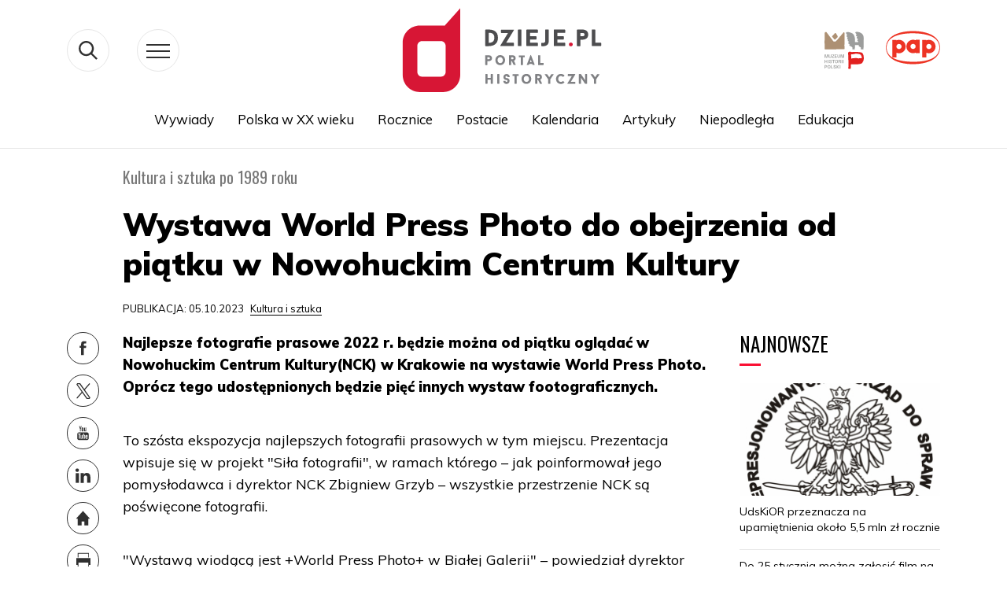

--- FILE ---
content_type: text/html; charset=UTF-8
request_url: https://dzieje.pl/kultura-i-sztuka/wystawa-world-press-photo-do-obejrzenia-od-piatku-w-nowohuckim-centrum-kultury
body_size: 60756
content:
<!DOCTYPE html>
<html lang="pl" dir="ltr" prefix="content: http://purl.org/rss/1.0/modules/content/  dc: http://purl.org/dc/terms/  foaf: http://xmlns.com/foaf/0.1/  og: http://ogp.me/ns#  rdfs: http://www.w3.org/2000/01/rdf-schema#  schema: http://schema.org/  sioc: http://rdfs.org/sioc/ns#  sioct: http://rdfs.org/sioc/types#  skos: http://www.w3.org/2004/02/skos/core#  xsd: http://www.w3.org/2001/XMLSchema# ">
  <head>
    <meta charset="utf-8" />
<meta name="description" content="Najlepsze fotografie prasowe 2022 r. będzie można od piątku oglądać w Nowohuckim Centrum Kultury(NCK) w Krakowie na wystawie World Press Photo. Oprócz tego udostępnionych będzie pięć innych wystaw footograficznych." />
<meta property="og:site_name" content="dzieje.pl" />
<meta property="og:type" content="article" />
<meta property="og:url" content="https://dzieje.pl/kultura-i-sztuka/wystawa-world-press-photo-do-obejrzenia-od-piatku-w-nowohuckim-centrum-kultury" />
<meta property="og:title" content="Wystawa World Press Photo do obejrzenia od piątku w Nowohuckim Centrum Kultury" />
<meta property="og:description" content="Najlepsze fotografie prasowe 2022 r. będzie można od piątku oglądać w Nowohuckim Centrum Kultury(NCK) w Krakowie na wystawie World Press Photo. Oprócz tego udostępnionych będzie pięć innych wystaw footograficznych." />
<meta name="MobileOptimized" content="width" />
<meta name="HandheldFriendly" content="true" />
<meta name="viewport" content="width=device-width, initial-scale=1, shrink-to-fit=no" />
<meta http-equiv="x-ua-compatible" content="ie=edge" />
<link rel="shortcut icon" href="/themes/dzieje/favicon.ico" type="image/vnd.microsoft.icon" />
<link rel="canonical" href="https://dzieje.pl/kultura-i-sztuka/wystawa-world-press-photo-do-obejrzenia-od-piatku-w-nowohuckim-centrum-kultury" />
<link rel="shortlink" href="https://dzieje.pl/node/152278" />
<link rel="revision" href="https://dzieje.pl/kultura-i-sztuka/wystawa-world-press-photo-do-obejrzenia-od-piatku-w-nowohuckim-centrum-kultury" />

    <title>Wystawa World Press Photo do obejrzenia od piątku w Nowohuckim Centrum Kultury | dzieje.pl - Historia Polski</title>
      <link href="https://fonts.googleapis.com/css?family=Muli:300,400,700,900&display=swap&subset=latin-ext"
            rel="stylesheet">
      <link href="https://fonts.googleapis.com/css?family=Oswald:400,600,700&display=swap&subset=latin-ext" rel="stylesheet">
    <link rel="stylesheet" media="all" href="/sites/default/files/css/css_vbOMP13S-x_ogiUf6J6Do_yacX2B7b7JpIql6fw0v2Y.css" />
<link rel="stylesheet" media="all" href="/sites/default/files/css/css_oP0hFGEjxF3zEN40e77JJBrL5N0WhSOJOxDxSQoOyjM.css" />
<link rel="stylesheet" media="print" href="/sites/default/files/css/css_Y4H_4BqmgyCtG7E7YdseTs2qvy9C34c51kBamDdgark.css" />
<link rel="stylesheet" media="all" href="/sites/default/files/css/css_8ZVzhr4ioJ4zEuf3m-dNNRlQzwnlPXmrCU1UaRtH3Hw.css" />

    
<!--[if lte IE 8]>
<script src="/sites/default/files/js/js_VtafjXmRvoUgAzqzYTA3Wrjkx9wcWhjP0G4ZnnqRamA.js"></script>
<![endif]-->

      <!-- Google tag (gtag.js) -->
      <script async src="https://www.googletagmanager.com/gtag/js?id=G-H6TQPPH3XE"></script>
      <script>
        window.dataLayer = window.dataLayer || [];
        function gtag(){dataLayer.push(arguments);}
        gtag('js', new Date());

        gtag('config', 'G-H6TQPPH3XE');
      </script>

  </head>
  <body class="layout-no-sidebars page-node-152278 path-node node--type-article">
    <a href="#main-content" class="visually-hidden focusable skip-link">
      Przejdź do treści
    </a>
    
      <div class="dialog-off-canvas-main-canvas" data-off-canvas-main-canvas>
    <svg style="display:none" xmlns="http://www.w3.org/2000/svg">
  <symbol id="widget" viewBox="0 0 83 114">
    <style type="text/css">
      .st0_widget {
        fill: #323232;
      }

      .st1_widget {
        fill: #E7E7E7;
      }

      .st2_widget {
        fill: #FA0F33;
      }
    </style>
    <g>
      <g>
        <polygon class="st0_widget" points="8.7,110.4 7.3,102.5 6.2,102.5 4.7,110.3 3.5,102.5 2.3,102.5 4.1,113.4 5.2,113.4 6.7,105.3
                8.3,113.4 9.4,113.4 11.1,102.5 9.9,102.5 		"></polygon>
        <polygon class="st0_widget" points="20.9,102.5 19.5,102.5 18,106.3 16.3,102.5 14.9,102.5 17.1,107.7 14.9,113.4 16.3,113.4 17.8,109.3
                19.6,113.4 21,113.4 18.6,107.8 		"></polygon>
        <polygon class="st0_widget" points="27.8,102.5 26.4,102.5 24.9,106.3 23.2,102.5 21.8,102.5 24.1,107.7 21.8,113.4 23.2,113.4
                24.7,109.3 26.5,113.4 27.9,113.4 25.5,107.8 		"></polygon>
        <polygon class="st0_widget" points="38.1,110.4 36.6,102.5 35.6,102.5 34.1,110.3 32.9,102.5 31.7,102.5 33.4,113.4 34.6,113.4
                36.1,105.3 37.7,113.4 38.8,113.4 40.5,102.5 39.3,102.5 		"></polygon>
        <rect x="41.8" y="102.5" class="st0" width="1.5" height="10.9"></rect>
        <polygon class="st0_widget" points="46.4,108.3 48.6,108.3 48.6,107.2 46.4,107.2 46.4,103.6 49.1,103.6 49.1,102.5 44.9,102.5
                44.9,113.4 49.1,113.4 49.1,112.3 46.4,112.3 		"></polygon>
        <polygon class="st0_widget" points="55.8,102.5 54.4,102.5 51.9,107.6 51.9,102.5 50.4,102.5 50.4,113.4 51.9,113.4 51.9,109.5
                52.6,108.3 54.7,113.4 56.2,113.4 53.7,107.3 		"></polygon>
        <path class="st0_widget" d="M61.3,102.5v7.3c0,0.8-0.1,1.5-0.3,1.9s-0.6,0.6-1.2,0.6s-1-0.2-1.2-0.6s-0.3-1.1-0.3-1.9v-7.3H57v7.2
                c0,0.8,0.1,1.5,0.2,2.1c0.2,0.5,0.5,1,0.9,1.3c0.4,0.3,1,0.5,1.8,0.5s1.4-0.2,1.8-0.5s0.7-0.7,0.9-1.3c0.2-0.5,0.2-1.2,0.2-2.1
                v-7.2H61.3z"></path>
      </g>
      <polygon class="st1_widget" points="82.5,8.6 80.2,0.5 70.9,1.3 67.9,7.1 63.7,9.2 59.5,18 56.2,18.3 51.9,15.1 49.6,18 50.8,21.7
            41.9,26.1 29.3,23.4 29.3,21.2 27.9,18 28.5,14.7 28,13.1 30.4,13.9 31.5,11.7 27,10.2 24.4,11.1 19.6,19 20,22.6 11.6,29.2
            10.8,37.3 25.4,51 23.4,58 36.2,66.5 37.3,64.3 52.8,68.2 66.1,80.1 71.3,70.9 76.6,72 74.3,57.9 79.8,52.9 80.8,32.6 75.9,26.9
            "></polygon>
      <g>
        <path class="st2_widget" d="M7,81.2H2.7v17.2h2.4v-8H7c1.4,0,2.4-0.4,3.1-1.2c0.7-0.8,1.1-1.9,1.1-3.3c0-1.6-0.3-2.7-1-3.5
                C9.5,81.6,8.5,81.2,7,81.2z M8.7,87.7c-0.2,0.4-0.4,0.7-0.8,0.8c-0.4,0.2-0.9,0.2-1.6,0.2H5.1V83h1.1C7,83,7.6,83,8,83.2
                c0.4,0.2,0.6,0.5,0.8,0.9C8.9,84.5,9,85.1,9,86C9,86.7,8.9,87.3,8.7,87.7z"></path>
        <path class="st2_widget" d="M17.6,81.1c-1.7,0-2.9,0.5-3.6,1.4c-0.7,0.9-1.1,2.3-1.1,4.1v6.5c0,1.8,0.4,3.2,1.1,4.2
                c0.7,1,1.9,1.4,3.6,1.4c1.7,0,2.9-0.5,3.6-1.4c0.7-1,1.1-2.3,1.1-4.1v-6.5c0-1.8-0.4-3.1-1.1-4C20.5,81.6,19.3,81.1,17.6,81.1z
                 M19.9,93.6c0,1.1-0.2,1.9-0.5,2.4s-0.9,0.8-1.8,0.8c-0.9,0-1.5-0.3-1.8-0.8s-0.5-1.3-0.5-2.4V86c0-1,0.2-1.8,0.5-2.3
                s0.9-0.8,1.8-0.8c0.9,0,1.5,0.3,1.8,0.8s0.5,1.3,0.5,2.3V93.6z"></path>
        <polygon class="st2_widget" points="26.9,81.2 24.5,81.2 24.5,98.4 31.3,98.4 31.3,96.7 26.9,96.7 		">
        </polygon>
        <path class="st2_widget" d="M38.7,89.7l-2.9-2.5c-0.4-0.4-0.7-0.7-0.9-1.1c-0.2-0.3-0.3-0.8-0.3-1.3c0-0.6,0.2-1.1,0.5-1.4
                c0.3-0.3,0.8-0.5,1.4-0.5c0.8,0,1.4,0.3,1.7,0.8c0.3,0.5,0.5,1.3,0.6,2.3l2-0.6c-0.1-1.5-0.6-2.6-1.3-3.4
                c-0.7-0.7-1.7-1.1-3.1-1.1c-1.2,0-2.2,0.3-3,1c-0.7,0.7-1.1,1.7-1.1,2.9c0,0.8,0.1,1.6,0.4,2.2c0.3,0.6,0.7,1.1,1.3,1.6l2.9,2.5
                c0.7,0.6,1.1,1.1,1.4,1.6c0.3,0.5,0.4,1.1,0.4,1.8c0,0.7-0.2,1.2-0.5,1.5s-0.8,0.5-1.4,0.5c-0.8,0-1.4-0.3-1.8-1
                c-0.4-0.7-0.6-1.6-0.6-2.7l-2.1,0.6c0.1,1.6,0.5,2.8,1.3,3.7c0.8,0.9,1.9,1.3,3.3,1.3c1.2,0,2.2-0.4,3-1.1c0.8-0.7,1.1-1.7,1.1-3
                c0-1-0.2-1.9-0.7-2.7C40,91.1,39.4,90.4,38.7,89.7z"></path>
        <polygon class="st2_widget" points="51.6,81.2 49.4,81.2 45.4,89.4 45.4,81.2 43,81.2 43,98.4 45.4,98.4 45.4,92.4 46.5,90.4 49.8,98.4
                52.2,98.4 48.2,88.8 		"></polygon>
        <path class="st2_widget"
              d="M59.3,81.2H57l-3.7,17.2h2.3l0.8-4.3h3.5l0.8,4.3H63L59.3,81.2z M56.8,92.4l1.4-7.8l1.4,7.8H56.8z">
        </path>
        <path class="st2_widget" d="M36.2,66.5l1.1-2.1l16.5,4.1l-2.2-6.6l8-11.9l-3-31.4l-4.3-3.2l-23.8-1L28,13.1l2.5,0.8l1.1-2.2L27,10.2
                L1.5,18.4L0.5,30l3,2l1,17.1l8.9,4L13,54.8l4.9,1.6l0.4-2l5.2,2.6v1L36.2,66.5z M17.7,53l-0.5,2.1l-3-1l0.4-1.7l-9.1-4l-1-16.9
                l-3-2l0.9-10.4L27,11.3l3.1,1l-0.2,0.4l-3.5-1.2l1.2,3.7l24.2,1l3.7,2.8l3,30.6l-8,12.1l1.8,5.4l-15.5-3.9L35.8,65l-11.3-7.5v-1
                L17.7,53z"></path>
      </g>
    </g>
  </symbol>
</svg>
<svg style="display:none" xmlns="http://www.w3.org/2000/svg">
  <symbol id="arrowDown" viewBox="0 0 19 10">
    <g xmlns="http://www.w3.org/2000/svg">
      <polygon fill="#3b3b3b" points="9.5,10 0.3,0.7 1,0 9.5,8.6 18,0 18.7,0.7  "/>
    </g>
  </symbol>
</svg>
<svg style="display: none;">
  <symbol class="fb" viewBox="0 0 54 54" id="fb">
    <g>
      <path d="M28.4,21.7v-1.3V20c0-1,0.9-1.3,1.9-1.3c1,0,2,0.3,2,0.3l0.6-3.8c0,0-1.3-0.5-4.5-0.5c-2,0-3.1,0.7-3.9,1.8
           c-0.8,1-0.8,2.7-0.8,3.8v0.2v1.1v1.1h-2.5v3.7h2.5v12.7h4.8V26.5h3.8l0.3-3.7h-4V21.7z"/>
    </g>
  </symbol>
</svg>


<svg style="display:none" xmlns="http://www.w3.org/2000/svg">
  <symbol id="pap_303030" viewBox="0 0 199 90">
    <g>
      <path fill="#303030" d="M149.3,30.6c0-20.8-22.3-30.5-49.8-30.5c-27.2,0-49.8,9.7-49.8,30.5c0,20.8,22.4,30.5,49.8,30.5
            C126.8,61.1,149.3,51.4,149.3,30.6z M50.8,30.6C50.9,11.2,72.6,4.1,99.5,4.2c26.9,0.2,48.6,7,48.7,26.3c0.1,19.4-22,26.4-48.7,26.2
            C72.8,56.6,50.7,50,50.8,30.6z"/>
      <path fill="#303030" d="M124,40c1.5,0.6,3.1,1,4.8,1c6.8,0,12.4-5.6,12.4-12.4c0-6.9-5.6-12.5-12.4-12.5c-1.7,0-3.3,0.3-4.8,1v-0.9
            h-7.6v32.4h7.6V40z M128.8,23.8c2.6,0,4.8,2.2,4.8,4.8c0,2.6-2.1,4.8-4.8,4.8c-2.7,0-4.8-2.2-4.8-4.8C124,26,126.1,23.8,128.8,23.8
            z"/>
      <path fill="#303030" d="M73.7,16.2c-1.7,0-3.3,0.3-4.8,1v-0.9h-7.6v32.4h7.6V40c1.5,0.6,3.1,1,4.8,1c6.8,0,12.4-5.6,12.4-12.4
            C86.1,21.8,80.5,16.2,73.7,16.2z M73.7,33.4c-2.6,0-4.8-2.2-4.8-4.8c0-2.6,2.2-4.8,4.8-4.8s4.8,2.2,4.8,4.8
            C78.4,31.2,76.3,33.4,73.7,33.4z"/>
      <path fill="#303030" d="M104.4,39.9v0.9h7.6c0-8.2,0-16.4,0-24.6h-7.6V17c-1.5-0.6-3.1-0.9-4.8-0.9c-6.8,0-12.4,5.6-12.4,12.4
            c0,6.8,5.6,12.4,12.4,12.4C101.3,40.9,102.9,40.6,104.4,39.9z M94.8,28.5c0-2.6,2.2-4.8,4.8-4.8c2.6,0,4.8,2.2,4.8,4.8
            c0,2.6-2.1,4.8-4.8,4.8C96.9,33.3,94.8,31.2,94.8,28.5z"/>
      <path fill="#303030"
            d="M14.3,76.4c-3.9,0-6.2,2.2-6.2,5.8c0,3.5,2.1,5.4,6,5.4c3.7,0,6-2.2,6-5.6C20.1,78.4,18.1,76.4,14.3,76.4z
             M14.1,86.7c-2.1,0-3.5-1.7-3.5-4.7c0-3,1.3-4.7,3.5-4.7c2.1,0,3.4,1.7,3.4,4.7C17.6,85,16.2,86.7,14.1,86.7z"/>
      <path fill="#303030"
            d="M43.9,87.4c0.1,0,0.3,0,0.4,0C44.2,87.3,44.1,87.3,43.9,87.4C43.9,87.3,43.9,87.3,43.9,87.4z"/>
      <path fill="#303030" d="M31.3,80.6c-1.1-0.6-1.7-1-1.7-1.8c0-0.8,0.6-1.4,1.6-1.4c1,0,1.8,0.6,2.1,1.5h0.2c0.1-0.5,0.3-1.1,0.5-1.7
            c-0.7-0.5-1.6-0.7-2.5-0.7c-2.3,0-3.7,1.4-3.7,3.2c0,1.8,1,2.4,3,3.5c1.1,0.6,1.8,1,1.8,1.9c0,0.9-0.7,1.6-1.8,1.6
            c-1.2,0-2-0.7-2.3-1.9h-0.2c-0.2,0.8-0.3,1.5-0.5,2.1c0,0,0,0.1,0,0.1c0.7,0.5,1.6,0.7,2.8,0.7c2.5,0,4-1.4,4-3.6
            c0-0.9-0.3-1.5-0.8-2.1C33.2,81.4,32.3,81.1,31.3,80.6z"/>
      <path fill="#303030" d="M40.3,81.1c1.4-1.5,2.8-3,4.2-4.5c-0.3,0-0.7,0.1-1,0.1c-0.3,0-0.7,0-1-0.1c-1.4,1.9-2.7,3.5-4.1,4.9v-2.4
            c0-0.8,0-1.7,0.1-2.5c-0.4,0.1-0.9,0.1-1.3,0.1c-0.4,0-0.9,0-1.3-0.1c0.1,1.6,0.2,3.4,0.2,5.4c0,1.9,0,3.7-0.2,5.4
            c0.4,0,0.9-0.1,1.3-0.1c0.4,0,0.9,0,1.3,0.1c-0.1-0.8-0.1-1.6-0.1-2.4v-2.5c1,1.5,2.1,3.1,3.2,4.8c0.5,0,1-0.1,1.5-0.1
            c0.2,0,0.4,0,0.6,0c0.1-0.2,0.2-0.5,0.3-0.7L40.3,81.1z"/>
      <path fill="#303030" d="M49,76.4c-0.2,0-0.4,0-0.6,0c-1.2,3.5-2.6,6.9-4.1,10.2l0.5,0.7c0.2,0,0.4,0,0.6,0c0.4-1,0.7-2,1.1-3.2
            c0.6,0,1.2,0,1.9,0c0.6,0,1.2,0,1.9,0c0.3,1,0.7,2,1,3.2c0.5,0,0.9-0.1,1.4-0.1c0.5,0,0.9,0,1.4,0.1c-1.6-3.8-3.1-7.4-4.4-11
            C49.4,76.4,49.2,76.4,49,76.4z M48.3,83.2c-0.5,0-0.9,0-1.4,0c0.4-1.2,0.9-2.4,1.4-3.6c0.5,1.2,1,2.4,1.4,3.6
            C49.3,83.2,48.8,83.2,48.3,83.2z"/>
      <path fill="#303030" d="M3.8,76.6c-1,0-1.9,0.1-2.6,0.1c-0.3,0-0.7,0-1.1-0.1C0.2,78.2,0.3,80,0.3,82c0,1.9,0,3.7-0.2,5.4
            c0.4,0,0.9-0.1,1.3-0.1c0.4,0,0.9,0,1.3,0.1c-0.1-1.3-0.2-2.1-0.2-2.4v-2.3c0.2,0,0.3,0,0.5,0c2.9,0,4.4-1.1,4.4-3.3
            C7.5,77.4,6.3,76.6,3.8,76.6z M2.5,81.8v-2.6c0-0.6,0-1.2,0.1-1.8c0.2,0,0.3,0,0.5,0c1.2,0,1.8,0.7,1.8,2
            C4.9,81.2,4.2,81.8,2.5,81.8z"/>
      <path fill="#303030" d="M27.6,86.7C27.6,86.7,27.6,86.7,27.6,86.7c0-0.3,0-0.5,0-0.7c-1.3,0.1-2.5,0.2-3.6,0.2
            c-0.1-1.1-0.1-2.6-0.1-4.3c0-2,0-3.8,0.2-5.4c-0.4,0.1-0.9,0.1-1.3,0.1s-0.9,0-1.3-0.1c0.1,1.6,0.2,3.4,0.2,5.4
            c0,1.8,0,3.6-0.2,5.4c1-0.1,2-0.1,2.9-0.1c1,0,2.1,0,3.3,0.1C27.7,87.2,27.7,87,27.6,86.7C27.6,86.8,27.6,86.8,27.6,86.7
            C27.6,86.8,27.6,86.8,27.6,86.7z"/>
      <path fill="#303030"
            d="M44.3,87.3c0.2,0,0.3,0,0.5,0l0,0c0,0-0.1,0-0.1,0C44.6,87.3,44.4,87.3,44.3,87.3z"/>
      <path fill="#303030" d="M97,76.6c-0.2,0.1-0.5,0.1-0.7,0.1c-0.2,0-0.4,0-0.7-0.1c0,3.1,0.1,4.9,0.1,5.4v1.9c-2.3-2.4-4.5-4.8-6.6-7.2
            c-0.3,0-0.6,0.1-0.9,0.1c-0.3,0-0.6,0-0.9-0.1c0.1,1.6,0.2,3.5,0.2,5.5c0,1.9,0,3.6-0.2,5.3c0.2,0,0.5-0.1,0.7-0.1
            c0.2,0,0.4,0,0.7,0.1c0-1.7,0-2.7,0-3v-4.6c2.4,2.5,4.7,5,6.9,7.6c0.2,0,0.5-0.1,0.7-0.1c0.2,0,0.5,0,0.7,0.1
            c-0.1-1-0.1-2.1-0.1-3.3v-0.9C96.8,79.9,96.9,77.7,97,76.6z"/>
      <path fill="#303030" d="M149.5,76.4c-0.2,0-0.4,0-0.6,0c-1.3,3.5-2.7,7-4.2,10.5l0.3,0.5c0.1,0,0.1,0,0.2,0c0.2,0,0.5,0,0.7,0
            c0.4-1,0.7-2,1.1-3.2c0.6,0,1.2,0,1.9,0c0.6,0,1.2,0,1.9,0c0.3,1,0.7,2,1.1,3.2c0.5,0,0.9-0.1,1.4-0.1c0.5,0,0.9,0,1.4,0.1
            c-1.6-3.8-3.1-7.4-4.4-11C149.9,76.4,149.7,76.4,149.5,76.4z M148.8,83.2c-0.5,0-0.9,0-1.4,0c0.4-1.2,0.9-2.4,1.4-3.6
            c0.5,1.2,1,2.4,1.4,3.6C149.7,83.2,149.3,83.2,148.8,83.2z"/>
      <path fill="#303030"
            d="M144.4,87.4c0.1,0,0.2,0,0.3,0C144.6,87.3,144.5,87.3,144.4,87.4C144.4,87.3,144.4,87.4,144.4,87.4z"/>
      <path fill="#303030" d="M62.6,76.4c-0.2,0-0.4,0-0.6,0c-1.3,3.7-2.8,7.4-4.4,11c0.3,0,0.5,0,0.8,0c0.2,0,0.5,0,0.7,0
            c0.4-1,0.7-2,1.1-3.2c0.6,0,1.2,0,1.9,0c0.6,0,1.2,0,1.9,0c0.3,1,0.7,2,1.1,3.2c0.5,0,0.9-0.1,1.4-0.1c0.5,0,0.9,0,1.4,0.1
            c-1.6-3.8-3.1-7.4-4.4-11C63,76.4,62.8,76.4,62.6,76.4z M61.9,83.2c-0.5,0-0.9,0-1.4,0c0.4-1.2,0.9-2.4,1.4-3.6
            c0.5,1.2,1,2.4,1.4,3.6C62.9,83.2,62.4,83.2,61.9,83.2z"/>
      <path fill="#303030" d="M158.2,80.6c-1.1-0.6-1.7-1-1.7-1.8c0-0.8,0.6-1.4,1.6-1.4c1,0,1.8,0.6,2.1,1.5h0.2c0.1-0.5,0.3-1.1,0.5-1.7
            c-0.7-0.5-1.6-0.7-2.5-0.7c-2.3,0-3.7,1.4-3.7,3.2c0,1.8,1,2.4,3,3.5c1.1,0.6,1.8,1,1.8,1.9c0,0.9-0.7,1.6-1.8,1.6
            c-1.2,0-2-0.7-2.3-1.9h-0.2c-0.2,0.8-0.3,1.5-0.5,2.2c0.7,0.5,1.6,0.7,2.8,0.7c2.5,0,4-1.4,4-3.6c0-0.9-0.3-1.5-0.8-2.1
            C160.1,81.4,159.3,81.1,158.2,80.6z"/>
      <path fill="#303030" d="M194.5,76.4c-0.2,0-0.4,0-0.6,0c-0.2,0-0.4,0-0.6,0c-1.3,3.7-2.8,7.4-4.4,11c0.3,0,0.5,0,0.7,0
            c0.2,0,0.5,0,0.7,0c0.4-1,0.7-2,1.1-3.2c0.6,0,1.2,0,1.9,0c0.6,0,1.2,0,1.9,0c0.3,1,0.7,2,1,3.2c0.5,0,0.9-0.1,1.4-0.1
            c0.5,0,0.9,0,1.4,0.1C197.3,83.6,195.8,79.9,194.5,76.4z M193.3,83.2c-0.5,0-0.9,0-1.4,0c0.4-1.2,0.9-2.4,1.4-3.6
            c0.5,1.2,1,2.4,1.4,3.6C194.2,83.2,193.7,83.2,193.3,83.2z"/>
      <path fill="#303030" d="M189.2,76.7c-0.3,0-0.5,0-0.7-0.1c-0.6,2.6-1.4,5.1-2.3,7.8c-0.9-2.6-1.8-5.2-2.6-7.8c-0.3,0-0.5,0.1-0.8,0.1
            c-0.3,0-0.5,0-0.8-0.1c-0.9,2.8-1.8,5.4-2.7,7.9c-0.8-2.6-1.5-5.2-2.1-7.9c-0.4,0-0.9,0.1-1.3,0.1c-0.5,0-0.9,0-1.4-0.1
            c1.3,3.6,2.4,7.2,3.3,10.8c0.3,0,0.5-0.1,0.8-0.1c0.3,0,0.5,0,0.8,0.1c0.9-2.7,1.8-5.3,2.7-7.6c0.9,2.6,1.8,5.1,2.6,7.6
            c0.3,0,0.6-0.1,0.8-0.1c0.3,0,0.6,0,0.8,0.1c1.3-4,2.5-7.5,3.6-10.8C189.7,76.6,189.5,76.7,189.2,76.7z"/>
      <path fill="#303030"
            d="M168.5,76.4c-3.9,0-6.2,2.2-6.2,5.8c0,3.5,2.1,5.4,6,5.4c3.7,0,6-2.2,6-5.6C174.3,78.4,172.3,76.4,168.5,76.4z
             M168.3,86.7c-2.1,0-3.5-1.7-3.5-4.7c0-3,1.3-4.7,3.5-4.7c2.1,0,3.4,1.7,3.4,4.7C171.8,85,170.4,86.7,168.3,86.7z"/>
      <path fill="#303030" d="M141.4,82c1.7-0.4,2.6-1.3,2.6-2.8c0-1.8-1.3-2.7-3.8-2.7c-1.5,0-2.4,0.1-2.8,0.1c-0.2,0-0.5,0-0.9,0
            c0.2,1.7,0.2,3.5,0.2,5.4c0,1.8,0,3.6-0.2,5.4c0.5,0,0.9-0.1,1.3-0.1c0.4,0,0.9,0,1.3,0.1c-0.1-1-0.1-2-0.1-3v-2.1
            c1.2,1.8,2.3,3.5,3.2,5.1c0.5,0,1-0.1,1.4-0.1c0.3,0,0.6,0,0.9,0c0.1-0.2,0.1-0.3,0.2-0.5L141.4,82z M139,81.7L139,81.7l-0.1-2.3
            c0-0.6,0-1.3,0-1.9c0.1,0,0.2,0,0.4,0c1.5,0,2.2,0.6,2.2,2C141.5,81.1,140.7,81.7,139,81.7z"/>
      <path fill="#303030" d="M85.9,86c-1.4,0.1-2.6,0.2-3.6,0.2c-0.1-0.5-0.1-1.2-0.1-2.1v-1.9c1,0,2.2,0.1,3.6,0.1c0-0.2-0.1-0.5-0.1-0.7
            c0-0.2,0-0.5,0.1-0.7c-1.1,0-2.3,0.1-3.6,0.1v-1.8c0-0.5,0-1,0-1.6c1,0,2.1,0.1,3.6,0.2c0-0.2-0.1-0.4-0.1-0.7c0-0.2,0-0.5,0.1-0.7
            c-0.9,0-1.9,0.1-2.9,0.1c-1,0-2.1,0-3.2-0.1c0.2,1.4,0.2,2.9,0.2,4.6V82c0,2,0,3.8-0.2,5.4c0.8-0.1,1.5-0.1,2.3-0.1
            c0.8,0,2.1,0,3.9,0.1c0-0.3-0.1-0.5-0.1-0.8C85.8,86.4,85.8,86.2,85.9,86z"/>
      <path fill="#303030" d="M107.9,85.5l-0.2,0c-0.9,0.8-2.1,1.2-3.1,1.2c-2.5,0-3.8-1.7-3.8-4.8c0-2.9,1.4-4.5,3.6-4.5
            c1.5,0,2.6,0.7,2.9,1.8l0.2,0c0.1-0.6,0.2-1.3,0.4-1.9c-1.2-0.5-2.3-0.8-3.5-0.8c-3.8,0-6.2,2.2-6.2,5.6c0,3.5,2.2,5.6,5.9,5.6
            c1.2,0,2.3-0.2,3.3-0.7L107.9,85.5z"/>
      <path fill="#303030" d="M77,82.6c-0.4,0-0.9,0-1.3-0.1c0.1,0.8,0.1,1.6,0.1,2.3c0,0.5,0,1,0,1.5c-0.6,0.3-1.2,0.4-1.8,0.4
            c-2.4,0-3.8-1.6-3.8-4.7c0-3,1.4-4.7,3.8-4.7c1.6,0,2.7,0.6,3.4,1.9h0.1c0.1-0.6,0.3-1.2,0.5-1.9c-1.1-0.7-2.5-1-4.1-1
            c-4,0-6.3,2.2-6.3,5.6c0,3.4,2.1,5.6,5.7,5.6c1.5,0,3.1-0.3,4.8-0.7c0-0.6,0-1.2,0-1.9c0-0.8,0-1.7,0.1-2.5
            C77.8,82.5,77.4,82.6,77,82.6z"/>
      <path fill="#303030" d="M117.9,76.4c-0.2,0-0.4,0-0.6,0c-1.3,3.7-2.8,7.4-4.4,11c0.3,0,0.5,0,0.7,0c0.2,0,0.5,0,0.7,0
            c0.4-1,0.7-2,1.1-3.2c0.6,0,1.2,0,1.9,0c0.6,0,1.2,0,1.9,0c0.3,1,0.7,2,1.1,3.2c0.5,0,0.9-0.1,1.4-0.1c0.5,0,0.9,0,1.4,0.1
            c-1.6-3.8-3.1-7.4-4.4-11C118.3,76.4,118.1,76.4,117.9,76.4z M117.2,83.2c-0.5,0-0.9,0-1.4,0c0.4-1.2,0.9-2.4,1.4-3.6
            c0.5,1.2,1,2.4,1.4,3.6C118.2,83.2,117.7,83.2,117.2,83.2z"/>
      <path fill="#303030" d="M131.6,76.6c-1,0-1.9,0.1-2.6,0.1c-0.3,0-0.7,0-1.1-0.1c0.1,1.6,0.2,3.4,0.2,5.4c0,1.9,0,3.7-0.2,5.4
            c0.4,0,0.9-0.1,1.3-0.1c0.4,0,0.9,0,1.3,0.1c-0.1-1.3-0.2-2.1-0.2-2.4v-2.3c0.2,0,0.4,0,0.5,0c2.9,0,4.4-1.1,4.4-3.3
            C135.2,77.4,134,76.6,131.6,76.6z M130.2,81.8v-2.6c0-0.6,0-1.2,0.1-1.8c0.2,0,0.3,0,0.5,0c1.2,0,1.8,0.7,1.8,2
            C132.7,81.2,132,81.8,130.2,81.8z"/>
      <path fill="#303030" d="M145,87.4L145,87.4c-0.1,0-0.2,0-0.3,0C144.7,87.4,144.9,87.4,145,87.4z"/>
      <path fill="#303030" d="M110.6,76.7c-0.4,0-0.9,0-1.3-0.1c0.1,3,0.2,5.8,0.2,8.4c0,1.9,0,3-0.4,3.5c-0.3,0.5-0.8,0.7-1.7,0.7h-0.1
            l0.1,0.6c0.3,0,0.4,0,0.6,0c1.1,0,2.1-0.4,2.7-0.9c0.9-0.9,1.1-2,1.1-3.6c0-0.9,0-2,0-3.2c0-2,0-3.9,0.2-5.6
            C111.5,76.6,111,76.7,110.6,76.7z"/>
    </g>
  </symbol>
</svg>


<svg style="display: none;">
  <symbol class="yt" viewBox="0 0 54 54" id="yt">

    <g>
      <g>
        <path d="M34.1,25.7c-4.7-0.1-9.5-0.1-14.2,0c-1.6,0-3,1.4-3,3v7.4c0,1.6,1.3,3,3,3c4.7,0.1,9.5,0.1,14.2,0
           c1.6,0,3-1.4,3-3v-7.4C37.1,27.1,35.8,25.7,34.1,25.7z M21.3,36.8h-1.4v-7.7h-1.4v-1.3h4.2v1.3h-1.4V36.8z M26.2,33.6v3.2H25v-0.7
           c0,0-0.1,0.1-0.1,0.1c-0.3,0.3-0.6,0.5-0.9,0.7c-0.2,0.1-0.4,0.1-0.6,0.1c-0.3,0-0.4-0.2-0.5-0.4c-0.1-0.2-0.1-0.5-0.1-0.7
           c0-0.9,0-5.6,0-5.6h1.2c0,0,0,3.4,0,5c0,0.1,0,0.2,0,0.3c0,0.2,0.2,0.3,0.4,0.2c0.2-0.1,0.4-0.3,0.6-0.5c0,0,0-0.1,0-0.1v-5l1.2,0
           C26.2,30.1,26.2,32.5,26.2,33.6z M30.8,36.2c-0.2,0.5-0.5,0.7-1,0.7c-0.4,0-0.8-0.2-1-0.5c0,0-0.1-0.1-0.1-0.1v0.5h-1.2v-9h1.2
           c0,1,0,3,0,3s0.1-0.1,0.1-0.2c0.2-0.2,0.4-0.4,0.7-0.4c0.5-0.1,1,0,1.3,0.6c0.2,0.3,0.2,0.7,0.2,1c0,1.3,0,2.5,0,3.8
           C30.9,35.7,30.9,36,30.8,36.2z M33.6,35.9c0.3,0,0.5-0.2,0.5-0.5v-0.9h1.2c0,0,0,1-0.1,1.5c-0.2,0.6-0.6,1-1.3,1.1
           c-0.4,0.1-0.8,0-1.2-0.1c-0.5-0.2-0.8-0.6-0.9-1.2c-0.1-0.2-0.1-0.5-0.1-0.8c0-1,0-2,0-3c0-0.5,0.1-1,0.5-1.4
           c0.4-0.5,0.9-0.6,1.5-0.6c0.2,0,0.4,0,0.5,0.1c0.6,0.2,0.9,0.6,1,1.2c0,0.2,0.1,0.4,0.1,0.7c0,0.5,0,1.7,0,1.7h-2.3v1.7
           C33.1,35.6,33.3,35.9,33.6,35.9z"/>
        <path d="M29.6,31.7c0-0.1,0-0.3-0.1-0.4c-0.1-0.2-0.2-0.2-0.4-0.2c-0.2,0-0.4,0.1-0.5,0.2c-0.1,0-0.1,0.1-0.1,0.1v0
           l0,0l0,4v0.1v0c0,0,0,0,0,0.1c0.1,0.1,0.3,0.2,0.4,0.3c0.3,0.1,0.5-0.1,0.5-0.3c0-0.1,0-0.1,0-0.2v0l0,0
           C29.6,34.1,29.6,32.9,29.6,31.7z"/>
        <path d="M34.2,31.7c0-0.3-0.2-0.5-0.5-0.5c-0.3,0-0.5,0.2-0.5,0.5v0.9h1.1V31.7z"/>
        <path d="M30.2,23.9c0.3-0.1,0.6-0.2,0.8-0.4c0.1-0.1,0.2-0.2,0.4-0.4l0,0.7h1.2l0-6.7h-1.2v5c0,0,0,0.1,0,0.1
           c-0.2,0.2-0.3,0.4-0.6,0.5c-0.2,0.1-0.4,0-0.4-0.2c0-0.1,0-0.1,0-0.2v-5.1h-1.2v5.7c0,0.2,0,0.3,0.1,0.5
           C29.4,23.8,29.8,24,30.2,23.9z"/>
        <path d="M21.7,20.1l0,3.7H23l0-3.7c0-0.1,0-0.1,0-0.2c0.5-1.6,1.6-5.2,1.6-5.2h-1.4c0,0-0.6,2.4-0.8,3.5h0
           c-0.3-1.1-0.8-3.5-0.8-3.5h-1.4c0,0,1.1,3.6,1.6,5.2C21.7,20,21.7,20.1,21.7,20.1z"/>
        <path d="M24.5,22.2c0,1,0.8,1.8,1.8,1.8s1.8-0.8,1.8-1.8v-3.5c0-1-0.8-1.8-1.8-1.8s-1.8,0.8-1.8,1.8V22.2z M25.8,18.7
           c0-0.3,0.2-0.5,0.5-0.5s0.5,0.2,0.5,0.5v3.6c0,0.3-0.2,0.5-0.5,0.5s-0.5-0.2-0.5-0.5V18.7z"/>
      </g>
    </g>
  </symbol>
</svg>

<svg style="display: none;">
  <symbol class="twitter" viewBox="0 0 300 300" id="twitter">
    <path d="M178.57 127.15 290.27 0h-26.46l-97.03 110.38L89.34 0H0l117.13 166.93L0 300.25h26.46l102.4-116.59 81.8 116.59h89.34M36.01 19.54H76.66l187.13 262.13h-40.66"/>

  </symbol>
</svg>

<svg style="display: none;">
  <symbol class="twitter-gray" viewBox="0 0 300 300" id="twitter-gray">
    <path class="st1_gray" d="M178.57 127.15 290.27 0h-26.46l-97.03 110.38L89.34 0H0l117.13 166.93L0 300.25h26.46l102.4-116.59 81.8 116.59h89.34M36.01 19.54H76.66l187.13 262.13h-40.66"/>
  </symbol>
</svg>

<svg style="display:none" xmlns="http://www.w3.org/2000/svg">
  <symbol id="fullHouse-gray" viewBox="0 0 17 16">
    <path class="st1_gray" d="M14,7v8.2c0,0.3-0.2,0.5-0.5,0.5h-10c-0.3,0-0.5-0.2-0.5-0.5V7L0.5,7l7.6-6.6c0.2-0.2,0.5-0.2,0.8,0L16.5,7
        L14,7z"></path>
  </symbol>
</svg>

<svg style="display: none;">
  <symbol class="fb-gray" viewBox="0 0 54 54" id="fb-gray">
    <g>
      <path class="st1_gray"
            d="M28.4,21.7v-1.3V20c0-1,0.9-1.3,1.9-1.3c1,0,2,0.3,2,0.3l0.6-3.8c0,0-1.3-0.5-4.5-0.5c-2,0-3.1,0.7-3.9,1.8   c-0.8,1-0.8,2.7-0.8,3.8v0.2v1.1v1.1h-2.5v3.7h2.5v12.7h4.8V26.5h3.8l0.3-3.7h-4V21.7z"/>
    </g>
  </symbol>
</svg>


<svg style="display: none;">
  <symbol viewBox="0 0 41 41" id="home">
    <g>
      <polygon class="st0_icon"
               points="11.2,21.2 13.4,21.2 13.4,30.1 18.6,30.1 18.6,24.9 22.3,24.9 22.3,30.1 27.5,30.1 27.5,21.2    29.8,21.2 20.5,10.9  "/>
    </g>
  </symbol>
</svg>
<svg style="display: none;">
  <symbol viewBox="0 0 41 41" id="linkedin">
    <g>
      <path class="st0_icon"
            d="M29.1,18.3c-0.4-0.5-1-0.8-1.6-1.1c-0.6-0.2-1.2-0.3-2-0.3c-0.6,0-1.1,0.1-1.5,0.2c-0.4,0.1-0.8,0.3-1.1,0.5   c-0.3,0.2-0.6,0.5-0.8,0.7c-0.2,0.3-0.4,0.5-0.5,0.7v-1.8h-4.3c0,0.4,0,1,0,2.1v3.9c0,0,0,2.3,0,6.9h4.3v-7.2c0-0.2,0-0.4,0-0.5   c0-0.2,0.1-0.3,0.1-0.5c0.2-0.4,0.4-0.7,0.8-1.1c0.3-0.3,0.8-0.5,1.4-0.5c0.8,0,1.3,0.3,1.7,0.8c0.3,0.5,0.5,1.2,0.5,2.1V30h4.3   v-7.4c0-1-0.1-1.8-0.4-2.6C29.8,19.3,29.5,18.7,29.1,18.3z"/>
      <path class="st0_icon"
            d="M12.9,11c-0.7,0-1.3,0.2-1.8,0.6c-0.4,0.4-0.7,1-0.7,1.6c0,0.6,0.2,1.1,0.6,1.6c0.4,0.4,1,0.7,1.7,0.7h0   c0.8,0,1.3-0.2,1.8-0.7c0.4-0.4,0.6-1,0.6-1.6c0-0.6-0.2-1.2-0.6-1.6C14.3,11.2,13.7,11,12.9,11z"/>
      <rect x="10.8" y="17.2" class="st0_icon" width="4.3" height="12.9"/>
    </g>
  </symbol>
</svg>


<svg style="display: none;" viewBox="0 0 41 41">
  <symbol viewBox="0 0 41 41" id="print">
    <polygon
      points="14.5 11.17 27.5 11.17 27.5 16.17 28.5 16.17 28.5 10.17 13.5 10.17 13.5 16.17 14.5 16.17 14.5 11.17"/>
    <path d="M11.5,26.17h2v4h15v-4h2v-9h-19Zm3,0V23.11h13v6.06h-13Z"/>
  </symbol>
</svg>
<svg style="display: none;">
  <symbol class="fb-gray" viewBox="0 0 54 54" id="fb-gray">
    <g>
      <path class="st1_gray"
            d="M28.4,21.7v-1.3V20c0-1,0.9-1.3,1.9-1.3c1,0,2,0.3,2,0.3l0.6-3.8c0,0-1.3-0.5-4.5-0.5c-2,0-3.1,0.7-3.9,1.8   c-0.8,1-0.8,2.7-0.8,3.8v0.2v1.1v1.1h-2.5v3.7h2.5v12.7h4.8V26.5h3.8l0.3-3.7h-4V21.7z"/>
    </g>
  </symbol>
</svg>

<svg style="display: none;">
  <symbol class="yt-gray" viewBox="0 0 54 54" id="yt-gray">
    <g>
      <g>
        <path class="st1_gray"
              d="M34.1,25.7c-4.7-0.1-9.5-0.1-14.2,0c-1.6,0-3,1.4-3,3v7.4c0,1.6,1.3,3,3,3c4.7,0.1,9.5,0.1,14.2,0    c1.6,0,3-1.4,3-3v-7.4C37.1,27.1,35.8,25.7,34.1,25.7z M21.3,36.8h-1.4v-7.7h-1.4v-1.3h4.2v1.3h-1.4V36.8z M26.2,33.6v3.2H25v-0.7    c0,0-0.1,0.1-0.1,0.1c-0.3,0.3-0.6,0.5-0.9,0.7c-0.2,0.1-0.4,0.1-0.6,0.1c-0.3,0-0.4-0.2-0.5-0.4c-0.1-0.2-0.1-0.5-0.1-0.7    c0-0.9,0-5.6,0-5.6h1.2c0,0,0,3.4,0,5c0,0.1,0,0.2,0,0.3c0,0.2,0.2,0.3,0.4,0.2c0.2-0.1,0.4-0.3,0.6-0.5c0,0,0-0.1,0-0.1v-5l1.2,0    C26.2,30.1,26.2,32.5,26.2,33.6z M30.8,36.2c-0.2,0.5-0.5,0.7-1,0.7c-0.4,0-0.8-0.2-1-0.5c0,0-0.1-0.1-0.1-0.1v0.5h-1.2v-9h1.2    c0,1,0,3,0,3s0.1-0.1,0.1-0.2c0.2-0.2,0.4-0.4,0.7-0.4c0.5-0.1,1,0,1.3,0.6c0.2,0.3,0.2,0.7,0.2,1c0,1.3,0,2.5,0,3.8    C30.9,35.7,30.9,36,30.8,36.2z M33.6,35.9c0.3,0,0.5-0.2,0.5-0.5v-0.9h1.2c0,0,0,1-0.1,1.5c-0.2,0.6-0.6,1-1.3,1.1    c-0.4,0.1-0.8,0-1.2-0.1c-0.5-0.2-0.8-0.6-0.9-1.2c-0.1-0.2-0.1-0.5-0.1-0.8c0-1,0-2,0-3c0-0.5,0.1-1,0.5-1.4    c0.4-0.5,0.9-0.6,1.5-0.6c0.2,0,0.4,0,0.5,0.1c0.6,0.2,0.9,0.6,1,1.2c0,0.2,0.1,0.4,0.1,0.7c0,0.5,0,1.7,0,1.7h-2.3v1.7    C33.1,35.6,33.3,35.9,33.6,35.9z"/>
        <path class="st1_gray"
              d="M29.6,31.7c0-0.1,0-0.3-0.1-0.4c-0.1-0.2-0.2-0.2-0.4-0.2c-0.2,0-0.4,0.1-0.5,0.2c-0.1,0-0.1,0.1-0.1,0.1v0    l0,0l0,4v0.1v0c0,0,0,0,0,0.1c0.1,0.1,0.3,0.2,0.4,0.3c0.3,0.1,0.5-0.1,0.5-0.3c0-0.1,0-0.1,0-0.2v0l0,0    C29.6,34.1,29.6,32.9,29.6,31.7z"/>
        <path class="st1_gray" d="M34.2,31.7c0-0.3-0.2-0.5-0.5-0.5c-0.3,0-0.5,0.2-0.5,0.5v0.9h1.1V31.7z"/>
        <path class="st1_gray"
              d="M30.2,23.9c0.3-0.1,0.6-0.2,0.8-0.4c0.1-0.1,0.2-0.2,0.4-0.4l0,0.7h1.2l0-6.7h-1.2v5c0,0,0,0.1,0,0.1    c-0.2,0.2-0.3,0.4-0.6,0.5c-0.2,0.1-0.4,0-0.4-0.2c0-0.1,0-0.1,0-0.2v-5.1h-1.2v5.7c0,0.2,0,0.3,0.1,0.5    C29.4,23.8,29.8,24,30.2,23.9z"/>
        <path class="st1_gray"
              d="M21.7,20.1l0,3.7H23l0-3.7c0-0.1,0-0.1,0-0.2c0.5-1.6,1.6-5.2,1.6-5.2h-1.4c0,0-0.6,2.4-0.8,3.5h0    c-0.3-1.1-0.8-3.5-0.8-3.5h-1.4c0,0,1.1,3.6,1.6,5.2C21.7,20,21.7,20.1,21.7,20.1z"/>
        <path class="st1_gray"
              d="M24.5,22.2c0,1,0.8,1.8,1.8,1.8s1.8-0.8,1.8-1.8v-3.5c0-1-0.8-1.8-1.8-1.8s-1.8,0.8-1.8,1.8V22.2z M25.8,18.7    c0-0.3,0.2-0.5,0.5-0.5s0.5,0.2,0.5,0.5v3.6c0,0.3-0.2,0.5-0.5,0.5s-0.5-0.2-0.5-0.5V18.7z"/>
      </g>
    </g>
  </symbol>
</svg>

<svg style="display:none" xmlns="http://www.w3.org/2000/svg">
  <symbol id="linkedin-gray" viewBox="0 0 486.392 486.392">
    <path class="st1_gray" d="M430.117,261.543V420.56h-92.188V272.193c0-37.271-13.334-62.707-46.703-62.707
                            c-25.473,0-40.632,17.142-47.301,33.724c-2.432,5.928-3.058,14.179-3.058,22.477V420.56h-92.219c0,0,1.242-251.285,0-277.32h92.21
                            v39.309c-0.187,0.294-0.43,0.611-0.606,0.896h0.606v-0.896c12.251-18.869,34.13-45.824,83.102-45.824
                            C384.633,136.724,430.117,176.361,430.117,261.543z M52.183,9.558C20.635,9.558,0,30.251,0,57.463
                            c0,26.619,20.038,47.94,50.959,47.94h0.616c32.159,0,52.159-21.317,52.159-47.94C103.128,30.251,83.734,9.558,52.183,9.558z
                             M5.477,420.56h92.184v-277.32H5.477V420.56z"></path>
  </symbol>
</svg>


<svg style="display: none;">
  <symbol id="notification_white" viewBox="0 0 23 28">
    <path class="st0" d="M21.8,21.6l-0.4-0.3c-1.2-0.8-1.9-2-1.9-3.4v-7.1c0-3.9-2.9-7.2-6.6-7.8C13,2.7,13,2.4,13,2.1
  c0-0.9-0.7-1.6-1.6-1.6c-0.9,0-1.6,0.7-1.6,1.6c0,0.3,0.1,0.6,0.2,0.8c-3.7,0.7-6.5,3.9-6.5,7.8v7.1c0,1.4-0.7,2.7-1.9,3.4l-0.4,0.3
  c-0.5,0.3-0.8,0.9-0.8,1.5c0,1,0.8,1.7,1.7,1.7h6.6c0,0,0,0,0,0c0,1.5,1.2,2.7,2.7,2.7s2.7-1.2,2.7-2.7c0,0,0,0,0,0h6.8
  c1,0,1.7-0.8,1.7-1.7C22.6,22.4,22.3,21.9,21.8,21.6z M11.4,1.5c0.4,0,0.6,0.3,0.6,0.6s-0.3,0.6-0.6,0.6c-0.4,0-0.6-0.3-0.6-0.6
  S11,1.5,11.4,1.5z M13.1,24.8c0,0.9-0.8,1.7-1.7,1.7s-1.7-0.8-1.7-1.7c0,0,0,0,0,0L13.1,24.8C13.1,24.8,13.1,24.8,13.1,24.8z
   M20.9,23.8h-7h-5H2.1c-0.4,0-0.7-0.3-0.7-0.7c0-0.3,0.1-0.5,0.4-0.7l0.4-0.3c1.5-0.9,2.3-2.5,2.3-4.3v-7.1c0-3.8,3.1-6.9,7-6.9
  s7,3.1,7,7v7.1c0,1.7,0.9,3.3,2.3,4.3l0.4,0.3c0.2,0.1,0.4,0.4,0.4,0.6C21.6,23.5,21.3,23.8,20.9,23.8z"/>
  </symbol>
</svg>

<svg style="display:none;">
  <symbol viewBox="0 0 20 20" id="lupka">
    <g>
      <path class="st0" d="M20,18.6l-5.6-5.6c2.4-3.1,2.2-7.7-0.7-10.6C12.1,0.8,10.1,0,8,0S3.9,0.8,2.4,2.4c-3.1,3.1-3.1,8.2,0,11.3
				C3.9,15.3,6,16,8,16c1.7,0,3.5-0.6,4.9-1.7l5.6,5.6L20,18.6z M8,14c-1.6,0-3.1-0.6-4.2-1.8C2.7,11.1,2,9.6,2,8
				c0-1.6,0.6-3.1,1.8-4.2C4.9,2.7,6.4,2,8,2c1.6,0,3.1,0.6,4.2,1.8C13.4,4.9,14,6.4,14,8c0,1.6-0.6,3.1-1.8,4.2S9.6,14,8,14z"/>
    </g>
  </symbol>
</svg>

<svg style="display:none;">
  <symbol viewBox="0 0 256 109" id="logo_dzieje">
    <g>
      <path class="st0_dzieje"
            d="M110,27.8c5.1,0,12.4,1.2,12.4,10.6c0,9-7.1,10.7-12.4,10.7h-3.3c-0.4,0-0.6-0.3-0.6-0.5V28.3   c0-0.3,0.3-0.5,0.6-0.5H110z M110.7,44.8c2.5,0.1,7.1-0.6,7.1-6.4c0-4.9-2.7-6.4-6.5-6.4c-0.3,0-0.2,0-0.6,0V44.8z"/>
      <path class="st0_dzieje"
            d="M126,49.1c-0.5,0-0.8-0.4-0.5-0.8v0l9.8-16.1h-8.4c-0.3,0-0.6-0.3-0.6-0.5v-3.3c0-0.3,0.3-0.5,0.6-0.5h15.4   c0.5,0,0.8,0.3,0.6,0.6L133,44.7h9.2c0.4,0,0.6,0.2,0.6,0.5v3.3c0,0.2-0.2,0.5-0.6,0.5H126z"/>
      <path class="st0_dzieje"
            d="M148,28.3c0-0.3,0.3-0.5,0.6-0.5h3.4c0.4,0,0.6,0.2,0.6,0.5v20.2c0,0.2-0.2,0.5-0.6,0.5h-3.4   c-0.4,0-0.6-0.3-0.6-0.5V28.3z"/>
      <path class="st0_dzieje"
            d="M163.5,32.2v4.2h7.7c0.4,0,0.6,0.2,0.6,0.5v3.2c0,0.2-0.2,0.5-0.6,0.5h-7.7v4.1h9.4c0.4,0,0.7,0.2,0.7,0.5v3.3   c0,0.2-0.3,0.5-0.7,0.5h-13.4c-0.4,0-0.6-0.3-0.6-0.5V28.3c0-0.3,0.2-0.5,0.6-0.5h13.4c0.4,0,0.7,0.2,0.7,0.5v3.3   c0,0.2-0.3,0.5-0.7,0.5H163.5z"/>
      <path class="st0_dzieje"
            d="M187,27.8c0.4,0,0.6,0.2,0.6,0.5v14.4c0,6.4-6.5,6.4-6.5,6.4h-2.5c-0.4,0-0.6-0.3-0.6-0.5v-3.3   c0-0.3,0.3-0.5,0.6-0.5h2.5c1.9,0,1.9-2,1.9-2V28.3c0-0.3,0.2-0.5,0.6-0.5H187z"/>
      <path class="st0_dzieje"
            d="M198.6,32.2v4.2h7.7c0.4,0,0.6,0.2,0.6,0.5v3.2c0,0.2-0.2,0.5-0.6,0.5h-7.7v4.1h9.4c0.4,0,0.7,0.2,0.7,0.5v3.3   c0,0.2-0.3,0.5-0.7,0.5h-13.4c-0.4,0-0.6-0.3-0.6-0.5V28.3c0-0.3,0.2-0.5,0.6-0.5h13.4c0.4,0,0.7,0.2,0.7,0.5v3.3   c0,0.2-0.3,0.5-0.7,0.5H198.6z"/>
      <path class="st1_dzieje"
            d="M218.4,46.9c0,1.3-1.1,2.4-2.5,2.4c-1.3,0-2.5-1-2.5-2.4c0-1.3,1.1-2.4,2.5-2.4   C217.3,44.5,218.4,45.6,218.4,46.9z"/>
      <path class="st0_dzieje"
            d="M238.2,34.3c0,6.4-6.8,6.5-7.3,6.5h-2.7v7.8c0,0.2-0.2,0.5-0.6,0.5h-3.3c-0.4,0-0.6-0.3-0.6-0.5V28.3   c0-0.3,0.2-0.5,0.6-0.5h6.7C231.7,27.8,238.2,27.9,238.2,34.3z M233.6,34.3c0-2-2.3-2.1-2.7-2.1h-2.7v4.2h2.7   C231.3,36.4,233.6,36.3,233.6,34.3z"/>
      <path class="st0_dzieje"
            d="M254.2,44.7c0.4,0,0.6,0.2,0.6,0.5v3.3c0,0.2-0.3,0.5-0.6,0.5h-10.8c-0.4,0-0.6-0.3-0.6-0.5V28.3   c0-0.3,0.2-0.5,0.6-0.5h3.3c0.4,0,0.6,0.2,0.6,0.5v16.3H254.2z"/>
    </g>
    <g>
      <g>
        <g>
          <path class="st2_dzieje"
                d="M114.8,64.6c0,3.7-4,3.8-4.3,3.8h-1.6V73c0,0.1-0.1,0.3-0.4,0.3h-2c-0.2,0-0.4-0.2-0.4-0.3V61.1     c0-0.2,0.1-0.3,0.4-0.3h3.9C111,60.8,114.8,60.9,114.8,64.6z M112.1,64.6c0-1.2-1.4-1.2-1.6-1.2h-1.6v2.4h1.6     C110.8,65.8,112.1,65.8,112.1,64.6z"/>
          <path class="st2_dzieje"
                d="M131.5,67c0,3.2-2.1,6.4-6.2,6.4c-4.2,0-6.2-3.2-6.2-6.4c0-3.2,2.1-6.4,6.2-6.4     C129.4,60.6,131.5,63.8,131.5,67z M128.7,67.1c0-1.9-1.2-3.9-3.4-3.9c-2.3,0-3.4,1.9-3.4,3.9c0,1.9,1.2,3.8,3.4,3.8     C127.5,70.9,128.7,69,128.7,67.1z"/>
          <path class="st2_dzieje"
                d="M140.2,68.3h-0.9V73c0,0.1-0.2,0.3-0.4,0.3h-2c-0.2,0-0.4-0.2-0.4-0.3V61.1c0-0.2,0.1-0.3,0.4-0.3h3.9     c0.7,0,4.3,0,4.3,3.8c0,1.9-1,2.9-2.2,3.3c0.4,0.8,0.8,1.7,1.2,2.5l1.1,2.4c0.1,0.2,0,0.4-0.3,0.4h-2.2c-0.1,0-0.3-0.1-0.3-0.2     L140.2,68.3z M139.3,65.9h1.5c0.5,0,1.6-0.1,1.6-1.3c0-1.2-1.3-1.3-1.6-1.3h-1.5V65.9z"/>
          <path class="st2_dzieje"
                d="M156.9,63c0,0.2-0.1,0.3-0.4,0.3h-2.1V73c0,0.1-0.1,0.3-0.4,0.3h-2c-0.3,0-0.4-0.2-0.4-0.3v-9.6h-2.1     c-0.2,0-0.4-0.1-0.4-0.3v-1.8c0-0.2,0.2-0.3,0.4-0.3h6.9c0.2,0,0.4,0.2,0.4,0.3V63z"/>
          <path class="st2_dzieje"
                d="M166.3,71.8h-3.6l-0.5,1.2v0c0,0.1-0.2,0.2-0.4,0.2h-2.1c-0.3,0-0.4-0.2-0.3-0.4c1.5-3.9,3.2-8.2,4.7-12.2     c0.1-0.3,0.6-0.3,0.7,0l4.7,12.2c0.1,0.2-0.1,0.4-0.3,0.4h-2.1c-0.1,0-0.3-0.1-0.3-0.2v0L166.3,71.8z M163.5,69.7h2.1l-0.6-1.9     c-0.2-0.6-0.3-1.1-0.4-1.7c-0.1,0.7-0.3,1.2-0.4,1.7L163.5,69.7z"/>
          <path class="st2_dzieje"
                d="M180.6,70.7c0.2,0,0.4,0.1,0.4,0.3v2c0,0.1-0.2,0.3-0.4,0.3h-6.3c-0.2,0-0.4-0.2-0.4-0.3V61.1     c0-0.2,0.1-0.3,0.4-0.3h2c0.2,0,0.4,0.1,0.4,0.3v9.6H180.6z"/>
          <path class="st2_dzieje"
                d="M115.5,84.9c0.2,0,0.4,0.1,0.4,0.3v11.8c0,0.1-0.2,0.3-0.4,0.3h-2c-0.2,0-0.4-0.2-0.4-0.3v-4.8H109v4.8     c0,0.1-0.2,0.3-0.4,0.3h-2c-0.2,0-0.4-0.2-0.4-0.3V85.2c0-0.2,0.2-0.3,0.4-0.3h2c0.2,0,0.4,0.1,0.4,0.3v4.6h4.1v-4.6     c0-0.2,0.2-0.3,0.4-0.3H115.5z"/>
          <path class="st2_dzieje"
                d="M121.5,85.2c0-0.2,0.2-0.3,0.4-0.3h2c0.2,0,0.4,0.1,0.4,0.3v11.8c0,0.1-0.1,0.3-0.4,0.3h-2     c-0.2,0-0.4-0.2-0.4-0.3V85.2z"/>
          <path class="st2_dzieje"
                d="M129.3,93.8c0-0.2,0.1-0.3,0.4-0.3h2c0.2,0,0.4,0.1,0.4,0.3c0,0.8,0.6,1.2,1.3,1.2s1.3-0.5,1.3-1.2     c0-0.8-0.7-1.3-1.3-1.3c-0.1,0-1,0-1.9-0.4c-1.4-0.6-2.1-1.9-2.1-3.4c0-2.4,1.9-3.9,4.1-3.9c2.2,0,4,1.5,4,3.7     c0,0.2-0.2,0.3-0.4,0.3H135c-0.2,0-0.4-0.1-0.4-0.3c0-0.7-0.6-1.1-1.3-1.1c-0.7,0-1.3,0.4-1.3,1.3c0,0.8,0.6,1.3,1.3,1.3     c0.1,0,1,0,1.9,0.4c1.4,0.6,2.1,1.9,2.1,3.4c0,2.4-2,3.8-4,3.8C131.1,97.5,129.3,96.2,129.3,93.8z"/>
          <path class="st2_dzieje"
                d="M149,87.1c0,0.2-0.1,0.3-0.4,0.3h-2.1v9.6c0,0.1-0.1,0.3-0.4,0.3h-2c-0.3,0-0.4-0.2-0.4-0.3v-9.6h-2.1     c-0.2,0-0.4-0.1-0.4-0.3v-1.8c0-0.2,0.2-0.3,0.4-0.3h6.9c0.2,0,0.4,0.2,0.4,0.3V87.1z"/>
          <path class="st2_dzieje"
                d="M165.1,91.1c0,3.2-2.1,6.4-6.2,6.4c-4.2,0-6.2-3.2-6.2-6.4c0-3.2,2.1-6.4,6.2-6.4     C163,84.7,165.1,88,165.1,91.1z M162.3,91.2c0-1.9-1.2-3.9-3.4-3.9c-2.3,0-3.4,1.9-3.4,3.9c0,1.9,1.2,3.8,3.4,3.8     C161.2,95,162.3,93.1,162.3,91.2z"/>
          <path class="st2_dzieje"
                d="M173.9,92.4H173v4.7c0,0.1-0.2,0.3-0.4,0.3h-2c-0.2,0-0.4-0.2-0.4-0.3V85.2c0-0.2,0.1-0.3,0.4-0.3h3.9     c0.7,0,4.3,0,4.3,3.8c0,1.9-1,2.9-2.2,3.3c0.4,0.8,0.8,1.7,1.2,2.5l1.1,2.4c0.1,0.2,0,0.4-0.3,0.4h-2.2c-0.1,0-0.3-0.1-0.3-0.2     L173.9,92.4z M173,90h1.5c0.5,0,1.6-0.1,1.6-1.3c0-1.2-1.3-1.3-1.6-1.3H173V90z"/>
          <path class="st2_dzieje"
                d="M193.6,84.9c0.3,0,0.5,0.3,0.3,0.5h0l-4.3,6.2v5.5c0,0.1-0.2,0.3-0.4,0.3h-2c-0.2,0-0.4-0.2-0.4-0.3v-5.5     l-1.5-2.1l-2.8-4h0c-0.2-0.2,0-0.5,0.3-0.5h2.4c0.1,0,0.2,0,0.3,0.1c0.9,1.3,1.8,2.5,2.7,3.9l2.7-3.9c0.1-0.1,0.3-0.1,0.3-0.1     H193.6z"/>
          <path class="st2_dzieje"
                d="M205.7,93.9c0.1-0.1,0.3-0.1,0.5,0l1.4,1.4c0.1,0.1,0.1,0.4,0,0.5c-1.1,1.1-2.7,1.8-4.4,1.8     c-3.4,0-6.3-2.5-6.3-6.4c0-3.7,2.6-6.5,6.3-6.5c1.7,0,3.3,0.7,4.4,1.8c0.1,0.1,0.1,0.4,0,0.5l-1.4,1.4c-0.1,0.1-0.4,0.1-0.5,0     c-0.7-0.7-1.6-1.1-2.5-1.1c-2.2,0-3.5,1.7-3.5,3.9c0,2.3,1.6,3.8,3.5,3.8C204.1,95,205,94.6,205.7,93.9z"/>
          <path class="st2_dzieje"
                d="M211.8,97.4c-0.3,0-0.5-0.2-0.3-0.5v0l5.7-9.4h-4.9c-0.2,0-0.4-0.2-0.4-0.3v-2c0-0.2,0.2-0.3,0.4-0.3h9     c0.3,0,0.5,0.2,0.4,0.4l-5.8,9.5h5.4c0.3,0,0.4,0.1,0.4,0.3v2c0,0.1-0.1,0.3-0.4,0.3H211.8z"/>
          <path class="st2_dzieje"
                d="M236.8,97.1c0,0.1-0.1,0.3-0.4,0.3h-2c-0.1,0-0.3,0-0.3-0.1l-5.1-7.5v7.3c0,0.1-0.2,0.3-0.4,0.3h-2     c-0.3,0-0.4-0.2-0.4-0.3V85.2c0-0.2,0.1-0.3,0.4-0.3h2c0.1,0,0.3,0,0.3,0.1l5.2,7.6v-7.4c0-0.2,0.2-0.3,0.4-0.3h1.9     c0.2,0,0.4,0.1,0.4,0.3V97.1z"/>
          <path class="st2_dzieje"
                d="M252.4,84.9c0.3,0,0.5,0.3,0.3,0.5h0l-4.3,6.2v5.5c0,0.1-0.2,0.3-0.4,0.3h-2c-0.2,0-0.4-0.2-0.4-0.3v-5.5     l-1.5-2.1l-2.8-4h0c-0.2-0.2,0-0.5,0.3-0.5h2.4c0.1,0,0.2,0,0.3,0.1c0.9,1.3,1.8,2.5,2.7,3.9l2.7-3.9c0.1-0.1,0.3-0.1,0.3-0.1     H252.4z"/>
        </g>
      </g>
    </g>
    <g>
      <defs>
        <path id="SVGID_1_"
              d="M53.9,22.9c-0.6,0-1.2-0.1-1.8-0.1H22.1C10,22.8,0.2,32.6,0.2,44.7v41.4C0.2,98.2,10,108,22.1,108h30.1    C64.2,108,74,98.2,74,86.1V50.5v-5.8V0.4L53.9,22.9z M55.3,82.2c0,3.3-2.7,6-6,6H25c-3.3,0-6-2.7-6-6V48.7c0-3.3,2.7-6,6-6h24.3    c3.3,0,6,2.7,6,6V82.2z"/>
      </defs>
      <use xlink:href="#SVGID_1_" style="overflow:visible;fill:#D71635;"/>
      <clipPath id="SVGID_2_">
        <use xlink:href="#SVGID_1_" style="overflow:visible;"/>
      </clipPath>
    </g>
  </symbol>
</svg>

<svg style="display: none;">
  <symbol viewBox="0 0 85.28 80.28" class="mhp" id="logo_mhp">
    <defs>
      <style>.logo_mhp-1{fill:#e2201f;}.logo_mhp-2{fill:#fff;}.logo_mhp-3{fill:#ad9073;}.logo_mhp-4{fill:#9c9d9c;}</style>
    </defs>
    <g id="Layer_1-2">
      <path class="logo_mhp-4"
            d="M34.57,72.31h-1.24v7.18h1.24v-7.18ZM27.71,79.49v-2.98h.17l2.56,2.98h1.63l-3.23-3.64,3.13-3.54h-1.59l-2.5,2.92h-.17v-2.92h-1.24v7.18s1.24,0,1.24,0ZM23.8,79.36c.4-.18.71-.44.93-.77.22-.33.33-.71.33-1.14s-.1-.79-.31-1.07c-.21-.27-.5-.49-.87-.66-.37-.17-.8-.31-1.29-.42l-.31-.07c-.29-.06-.54-.14-.73-.22-.2-.09-.34-.19-.44-.33s-.15-.3-.15-.49c0-.3.11-.53.33-.7.22-.16.54-.25.96-.25.29,0,.54.04.75.12s.38.21.49.39c.12.18.17.41.17.71v.34h1.22v-.34c0-.51-.12-.94-.34-1.28-.23-.34-.54-.6-.94-.77-.4-.17-.85-.26-1.35-.26s-.95.08-1.32.25c-.38.16-.67.4-.87.71-.21.31-.31.68-.31,1.11s.09.78.28,1.05c.19.27.45.48.8.65.34.17.75.31,1.22.42l.31.06c.31.08.58.15.81.24.22.08.39.19.51.32s.17.31.17.52c0,.31-.12.57-.37.77s-.61.3-1.1.3-.86-.12-1.15-.35c-.29-.23-.43-.58-.43-1.06v-.27h-1.22v.27c0,.53.12.98.36,1.35.24.37.57.65.99.85.42.19.9.29,1.45.29s1.02-.09,1.42-.28M18.65,79.49v-1.12h-3.36v-6.06h-1.24v7.18h4.6ZM8.46,78.06c-.3-.31-.45-.73-.45-1.27v-1.78c0-.53.15-.95.45-1.27.3-.31.71-.47,1.24-.47s.95.16,1.25.47.45.73.45,1.27v1.78c0,.53-.15.96-.45,1.27s-.71.47-1.25.47-.94-.16-1.24-.47M11.83,78.89c.53-.49.79-1.21.79-2.14v-1.7c0-.93-.26-1.64-.79-2.14-.53-.49-1.24-.74-2.13-.74s-1.6.25-2.13.74c-.53.5-.8,1.21-.8,2.14v1.7c0,.93.27,1.64.8,2.14s1.24.74,2.13.74,1.61-.25,2.13-.74M1.68,73.43h1.54c.36,0,.65.1.86.29s.32.46.32.79v.1c0,.33-.11.6-.32.79-.22.19-.5.29-.86.29h-1.54v-2.26ZM1.68,79.49v-2.69h1.66c.44,0,.83-.09,1.17-.27.35-.18.62-.43.82-.76s.3-.71.3-1.15v-.14c0-.44-.1-.83-.3-1.15s-.47-.58-.81-.75c-.34-.18-.74-.27-1.19-.27H.43v7.18h1.25Z"/>
      <path class="logo_mhp-4"
            d="M41.53,60.67h-1.24v7.18h1.24v-7.18ZM38.51,60.67h-1.24v7.18h1.24v-7.18ZM31.64,61.79h1.7c.36,0,.64.09.84.28s.3.44.3.76v.09c0,.31-.1.57-.3.75-.2.19-.48.28-.84.28h-1.7v-2.17h0ZM31.64,67.85v-2.77h2.03c.2,0,.35.05.45.16s.14.24.14.42v2.19h1.23v-2.37c0-.29-.08-.52-.23-.69-.15-.17-.36-.26-.63-.28v-.16c.3-.12.56-.32.77-.58.21-.27.32-.62.32-1.07v-.11c0-.4-.09-.74-.28-1.02s-.45-.5-.78-.66-.73-.24-1.18-.24h-3.07v7.18h1.24-.01ZM24.74,66.42c-.3-.31-.45-.73-.45-1.27v-1.78c0-.53.15-.95.45-1.27s.71-.47,1.24-.47.95.16,1.25.47.45.73.45,1.27v1.78c0,.53-.15.96-.45,1.27s-.71.47-1.25.47-.94-.16-1.24-.47M28.11,67.25c.53-.49.79-1.21.79-2.14v-1.7c0-.93-.26-1.64-.79-2.14-.53-.49-1.24-.74-2.13-.74s-1.6.25-2.13.74c-.53.5-.8,1.21-.8,2.14v1.7c0,.93.26,1.64.8,2.14.53.5,1.24.74,2.13.74s1.61-.25,2.13-.74M20.16,67.85v-6.06h2.14v-1.12h-5.52v1.12h2.14v6.06h1.24ZM14.73,67.71c.4-.18.71-.44.93-.77.22-.33.33-.71.33-1.14s-.1-.79-.31-1.07c-.21-.27-.5-.49-.87-.66-.37-.17-.8-.31-1.29-.42l-.31-.07c-.29-.06-.54-.14-.73-.22-.19-.09-.34-.19-.44-.33s-.15-.3-.15-.49c0-.3.11-.53.33-.7.22-.16.54-.25.96-.25.29,0,.54.04.75.12s.38.21.49.39c.12.18.17.41.17.71v.34h1.22v-.34c0-.51-.11-.94-.34-1.28s-.54-.6-.94-.77c-.4-.17-.85-.26-1.35-.26s-.95.08-1.32.25c-.38.16-.67.4-.87.71-.21.31-.31.68-.31,1.11s.09.78.28,1.05c.19.27.45.48.8.65.34.17.75.31,1.22.42l.31.06c.31.08.58.15.8.24s.39.19.51.32.17.31.17.52c0,.31-.12.57-.37.77s-.61.3-1.1.3-.86-.12-1.15-.35c-.29-.23-.43-.58-.43-1.06v-.27h-1.22v.27c0,.53.12.98.36,1.35.24.37.57.65.99.85.42.19.9.29,1.45.29s1.02-.09,1.42-.28M8.91,60.67h-1.24v7.18h1.24v-7.18ZM1.68,67.85v-3.03h2.83v3.03h1.24v-7.18h-1.24v3.01H1.68v-3.01H.44v7.18h1.24Z"/>
      <path class="logo_mhp-4"
            d="M36.27,56.2v-6.28h.17l1.39,6.28h2.05l1.39-6.28h.18v6.28h1.19v-7.18h-2.3l-1.4,6.35h-.18l-1.39-6.35h-2.31v7.18h1.21ZM32.34,56.03c.42-.21.74-.51.95-.91.22-.4.33-.87.33-1.42v-4.69h-1.23v4.72c0,.48-.13.85-.4,1.11-.26.26-.64.39-1.14.39s-.87-.13-1.14-.39-.4-.63-.4-1.11v-4.72h-1.23v4.69c0,.55.11,1.02.33,1.42s.54.7.95.91c.41.21.91.31,1.48.31s1.07-.1,1.49-.31M26.97,56.2v-1.12h-3.38v-1.94h3.05v-1.12h-3.05v-1.89h3.33v-1.12h-4.57v7.18h4.62ZM21.14,56.2v-1.11h-3.7v-.14l3.66-4.35v-1.58h-4.83v1.11h3.56v.14l-3.66,4.35v1.58s4.97,0,4.97,0ZM13.72,56.03c.42-.21.74-.51.95-.91.22-.4.33-.87.33-1.42v-4.69h-1.23v4.72c0,.48-.13.85-.39,1.11s-.64.39-1.14.39-.87-.13-1.14-.39-.4-.63-.4-1.11v-4.72h-1.23v4.69c0,.55.11,1.02.33,1.42s.54.7.95.91c.41.21.91.31,1.48.31s1.07-.1,1.49-.31M1.64,56.2v-6.28h.17l1.39,6.28h2.05l1.39-6.28h.17v6.28h1.19v-7.18h-2.3l-1.4,6.35h-.17l-1.39-6.35H.43v7.18h1.21Z"/>
      <path class="logo_mhp-3"
            d="M28.6,11.08c0-.32.08-1.53,0-1.69s-4.15-6.94-4.4-6.86c-.25.08-1.1-.08-1.69,0-.49.07.51-.16-.25.81s-5.84,6.37-5.84,6.37c0,0-.34.32-.08.48.25.16,5.16,6.45,5.42,6.37.25-.08,1.55.04,1.55.04,0,0,5.31-5.2,5.31-5.52M43.67,22.15c-.08-1.05-.34-16.86-.26-18.63.08-1.78-.59-2.58-1.27-2.74s-.93.81-1.35,1.13-6.01,7.18-7.62,8.87c-1.61,1.69-3.73,4.92-5.5,6.69-1.78,1.77-3.64,3.14-4.06,3.55-.42.4-3.3,0-3.81-.24-.51-.24-1.86-1.85-2.54-2.9-.68-1.05-12.02-15.64-12.53-16.69C4.22.14,2.11.3,1.51.38c-.59.08-.76,1.69-.93,2.66-.04.24-.11,1.44-.18,3.15-.1,2.3.11,5.52.03,8.55-.11,3.9-.49,7.49-.42,8.38.17,2.1.53,5.08.44,5.81s.15,7.82-.02,8.07c-.17.24.23.97.49,1.05,0,0,3.38.08,7.28-.08,3.89-.16,34.87-.24,34.87-.24,0,0,.34-.48.42-.89.08-.4-.17-5.73-.25-7.42s.51-6.21.43-7.26"/>
      <rect class="logo_mhp-2" x="53.92" y="46.66" width="28.06" height="14.91"/>
      <path class="logo_mhp-1"
            d="M80.6,56.75c-.37.59-.37.44-1.93.44s-2.3,0-4.15.3-3.48-.74-5.04-.59-3.7-.22-4.67.15c-.96.37-1.41.07-2.89.22-1.48.15-2.22.15-2.89.44-.67.3-.96.59-.96.22s-.22-6.15-.52-7.33c-.3-1.19-.22-1.41.07-1.63.3-.22.59-.3,1.56-.3s3.93-.37,4.44-.37,2.22-.3,2.67-.74c.06-.06.11-.12.15-.17h3.29c.14.05.29.08.48.1,1.7.15,4.52.59,5.41.81s1.63.74,2,1.04,1.26.67,1.56.81c.3.15.15.37.22.82.08.44,0,.96.44,1.41.44.44.96,1.26.96,1.85s-.22.89,0,1.41c.22.52.15.52-.22,1.11M85.27,57.64c-.08-3.04-.44-5.55-.67-6.59-.22-1.04-.74-2.07-1.26-3.11-.52-1.04-1.56-2.67-3.48-3.19-1.92-.52-5.7-1.11-8.37-1.04-.45.01-.78.02-1.03.02v-.05h-4.27c-1.11-.05-2.36-.06-2.92-.11-.81-.07-3.63.52-4.74.08-1.11-.44-4.22-.59-5.11-.52-.63.05-1.78,1.11-2,1.7s-.15,3.48-.07,4.59.59,1.56.44,2.44c-.15.89.07,13.63.22,15.41.15,1.78-.43,11.98-.14,12.57.3.59,1.56.44,2.44.37s2.3,0,2.52-.37c.22-.37.07-8.94.51-9.16.44-.22,7.26-.59,8.15-.37.89.22,5.26.22,6.37.07s6.89-.96,7.56-1.41c.67-.44,2.59-.66,3.63-3.78.29-.89,1.55-1.18,1.63-3.85.07-2.67.67-.67.59-3.7"/>
      <path class="logo_mhp-4"
            d="M78.91,33.62l.03.03c.06.11.1.25.13.43l-.15-.46h0ZM81.95,4.71c-2.75-3.42-8.45-4.41-9.76-4.58-1.31-.17-4.67-.46-5.29,1.22-.62,1.68,3.02,3.48,3.02,3.48,0,0-.14.17-.69.58-.55.41-.96.87-1.03,2.14-.07,1.28,2.41,2.49,2.75,2.61s.34.17-.07.46c-.41.29-1.17,1.28-1.1,2.38.07,1.1,1.79,1.86,2.13,2.09s.76.81.55,1.22-1.1,1.04-1.44,1.97c-.34.93,1.51,2.14,2.06,2.49.55.35.21,1.22-.41,1.39s-6.6-.06-6.6-.06l.07-2.84c.13-5.45-.82-11.13-3.64-14.26-2.72-3.01-9.59-4.31-10.54-4.47-2.65-.42-4.36.11-5,.78-.34.36-.55,1.89.21,2.81,1.84,2.26,2.54,2.32,2.47,2.96s-2.04-.44-1.72,2.09c.17,1.35,1.99,3.07,2.47,3.83.48.75-1.79-.19-1.17,2.38.21.85,2.27,2.03,2.4,2.38.14.35-1.5.38-1.17,1.62.21.8,2.75,1.74,2.89,2.2s-.69.64-1.03.99c-.34.35-1.43,1.11-.55,2.55.42.69,2.96,2.15,2.96,2.15,0,0,.48-.12-.28.29-.76.4-1.26,1.4.27,2.57,1.14.87,5.03,2.53,5.58,3.34s-.04,4.27.24,4.5,4.74.17,4.95.12c.21-.06.31-1.49.31-1.72l.41-7.88s6.4.14,8.77.16c-.19.07-.36.17-.5.32-.57.57-.68.8-.34,1.6.34.8,2.73,2.38,3.76,2.74,1,.34.71.45,1.2,1.17.06,1.25-.27,3.12.06,3.66h5.07c.51-.4.51-8.29.51-8.29,0,0,.08-8.9.09-9.13.82-9.97-.14-12.58-2.89-16"/>
    </g></symbol>
</svg>

<svg style="display: none;">
  <symbol viewBox="0 0 69 43" class="pap" id="logo_pap">
    <g>
      <path class="st0"
            d="M54.7,11.6c-1.2,0-2.3,0.2-3.3,0.7v-0.6h-5.2V34h5.2v-6c1,0.4,2.1,0.7,3.3,0.7c4.7,0,8.5-3.8,8.5-8.5
                              C63.2,15.4,59.4,11.6,54.7,11.6z M54.7,23.4c-1.9,0-3.3-1.5-3.3-3.3s1.5-3.3,3.3-3.3s3.3,1.5,3.3,3.3S56.5,23.4,54.7,23.4z"/>
      <path class="st0"
            d="M34.5,0.5c-18.7,0-34.3,6.7-34.3,21s15.4,21,34.3,21c18.8,0,34.3-6.7,34.3-21S53.4,0.5,34.5,0.5z M34.5,39.5
                              C16.1,39.4,0.9,34.8,1,21.5C1,8.2,16,3.2,34.5,3.3C53,3.5,68,8.1,68,21.5C68.1,34.8,52.9,39.7,34.5,39.5z"/>
      <path class="st0"
            d="M16.7,11.6c-1.2,0-2.3,0.2-3.3,0.7v-0.6H8.2V34h5.2v-6c1,0.4,2.1,0.7,3.3,0.7c4.7,0,8.5-3.8,8.5-8.5
                              C25.2,15.4,21.4,11.6,16.7,11.6z M16.7,23.4c-1.8,0-3.3-1.5-3.3-3.3s1.5-3.3,3.3-3.3s3.3,1.5,3.3,3.3S18.5,23.4,16.7,23.4z"/>
      <path class="st0" d="M37.9,12.1c-1-0.4-2.1-0.6-3.3-0.6c-4.7,0-8.5,3.8-8.5,8.6c0,4.7,3.8,8.5,8.5,8.5c1.2,0,2.3-0.2,3.3-0.7v0.6
                              h5.2c0-5.7,0-11.3,0-16.9h-5.2V12.1z M34.6,23.3c-1.8,0-3.3-1.5-3.3-3.3s1.5-3.3,3.3-3.3s3.3,1.5,3.3,3.3
                              C37.8,21.9,36.4,23.3,34.6,23.3z"/>
    </g>
  </symbol>
</svg>
<svg style="display:none" xmlns="http://www.w3.org/2000/svg">
  <symbol id="close" viewbox="0 0 23 23">
    <polygon class="st0" points="22.8,1.6 21.4,0.2 11.5,10.1 1.6,0.2 0.2,1.6 10.1,11.5 0.2,21.4 1.6,22.8 11.5,12.9 21.4,22.8
	22.8,21.4 12.9,11.5 "/>
  </symbol>
</svg>
<svg style="display:none" xmlns="http://www.w3.org/2000/svg">
  <symbol id="arrow" viewbox="0 0 18 10">
    <polygon points="18,4.5 1.9,4.5 5.3,1.1 4.6,0.4 0,5 4.6,9.6 5.3,8.9 1.9,5.5 18,5.5 "/>
  </symbol>
</svg>

<svg style="display:none" xmlns="http://www.w3.org/2000/svg">
  <symbol id="youtube" viewbox="0 0 54 54">
    <g>
      <path class="st0_youtube" d="M27,1c14.3,0,26,11.7,26,26S41.3,53,27,53S1,41.3,1,27S12.7,1,27,1 M27,0C12.1,0,0,12.1,0,27s12.1,27,27,27
		s27-12.1,27-27S41.9,0,27,0L27,0z"/>
      <g>
        <path class="st1_youtube" d="M34.1,25.7c-4.7-0.1-9.5-0.1-14.2,0c-1.6,0-3,1.4-3,3v7.4c0,1.6,1.3,3,3,3c4.7,0.1,9.5,0.1,14.2,0
			c1.6,0,3-1.4,3-3v-7.4C37.1,27.1,35.8,25.7,34.1,25.7z M21.3,36.8h-1.4v-7.7h-1.4v-1.3h4.2v1.3h-1.4V36.8z M26.2,33.6v3.2H25v-0.7
			c0,0-0.1,0.1-0.1,0.1c-0.3,0.3-0.6,0.5-0.9,0.7c-0.2,0.1-0.4,0.1-0.6,0.1c-0.3,0-0.4-0.2-0.5-0.4c-0.1-0.2-0.1-0.5-0.1-0.7
			c0-0.9,0-5.6,0-5.6h1.2c0,0,0,3.4,0,5c0,0.1,0,0.2,0,0.3c0,0.2,0.2,0.3,0.4,0.2c0.2-0.1,0.4-0.3,0.6-0.5c0,0,0-0.1,0-0.1v-5l1.2,0
			C26.2,30.1,26.2,32.5,26.2,33.6z M30.8,36.2c-0.2,0.5-0.5,0.7-1,0.7c-0.4,0-0.8-0.2-1-0.5c0,0-0.1-0.1-0.1-0.1v0.5h-1.2v-9h1.2
			c0,1,0,3,0,3s0.1-0.1,0.1-0.2c0.2-0.2,0.4-0.4,0.7-0.4c0.5-0.1,1,0,1.3,0.6c0.2,0.3,0.2,0.7,0.2,1c0,1.3,0,2.5,0,3.8
			C30.9,35.7,30.9,36,30.8,36.2z M33.6,35.9c0.3,0,0.5-0.2,0.5-0.5v-0.9h1.2c0,0,0,1-0.1,1.5c-0.2,0.6-0.6,1-1.3,1.1
			c-0.4,0.1-0.8,0-1.2-0.1c-0.5-0.2-0.8-0.6-0.9-1.2c-0.1-0.2-0.1-0.5-0.1-0.8c0-1,0-2,0-3c0-0.5,0.1-1,0.5-1.4
			c0.4-0.5,0.9-0.6,1.5-0.6c0.2,0,0.4,0,0.5,0.1c0.6,0.2,0.9,0.6,1,1.2c0,0.2,0.1,0.4,0.1,0.7c0,0.5,0,1.7,0,1.7h-2.3v1.7
			C33.1,35.6,33.3,35.9,33.6,35.9z"/>
        <path class="st1_youtube" d="M29.6,31.7c0-0.1,0-0.3-0.1-0.4c-0.1-0.2-0.2-0.2-0.4-0.2c-0.2,0-0.4,0.1-0.5,0.2c-0.1,0-0.1,0.1-0.1,0.1v0
			l0,0l0,4v0.1v0c0,0,0,0,0,0.1c0.1,0.1,0.3,0.2,0.4,0.3c0.3,0.1,0.5-0.1,0.5-0.3c0-0.1,0-0.1,0-0.2v0l0,0
			C29.6,34.1,29.6,32.9,29.6,31.7z"/>
        <path class="st1_youtube"
              d="M34.2,31.7c0-0.3-0.2-0.5-0.5-0.5c-0.3,0-0.5,0.2-0.5,0.5v0.9h1.1V31.7z"/>
        <path class="st1_youtube" d="M30.2,23.9c0.3-0.1,0.6-0.2,0.8-0.4c0.1-0.1,0.2-0.2,0.4-0.4l0,0.7h1.2l0-6.7h-1.2v5c0,0,0,0.1,0,0.1
			c-0.2,0.2-0.3,0.4-0.6,0.5c-0.2,0.1-0.4,0-0.4-0.2c0-0.1,0-0.1,0-0.2v-5.1h-1.2v5.7c0,0.2,0,0.3,0.1,0.5
			C29.4,23.8,29.8,24,30.2,23.9z"/>
        <path class="st1_youtube" d="M21.7,20.1l0,3.7H23l0-3.7c0-0.1,0-0.1,0-0.2c0.5-1.6,1.6-5.2,1.6-5.2h-1.4c0,0-0.6,2.4-0.8,3.5h0
			c-0.3-1.1-0.8-3.5-0.8-3.5h-1.4c0,0,1.1,3.6,1.6,5.2C21.7,20,21.7,20.1,21.7,20.1z"/>
        <path class="st1_youtube" d="M24.5,22.2c0,1,0.8,1.8,1.8,1.8s1.8-0.8,1.8-1.8v-3.5c0-1-0.8-1.8-1.8-1.8s-1.8,0.8-1.8,1.8V22.2z M25.8,18.7
			c0-0.3,0.2-0.5,0.5-0.5s0.5,0.2,0.5,0.5v3.6c0,0.3-0.2,0.5-0.5,0.5s-0.5-0.2-0.5-0.5V18.7z"/>
      </g>
    </g>
  </symbol>
</svg>

<svg style="display:none" xmlns="http://www.w3.org/2000/svg">
  <symbol id="logo_pap_color" viewBox="0 0 69 43">
    <g>
      <path class="st0_pap"
            d="M54.7,11.6c-1.2,0-2.3,0.2-3.3,0.7v-0.6h-5.2v22.3h5.2V28c1,0.4,2.1,0.7,3.3,0.7c4.7,0,8.5-3.8,8.5-8.5   C63.2,15.4,59.4,11.6,54.7,11.6z M54.7,23.4c-1.9,0-3.3-1.5-3.3-3.3c0-1.8,1.5-3.3,3.3-3.3c1.8,0,3.3,1.5,3.3,3.3   C58,21.9,56.5,23.4,54.7,23.4z"/>
      <path class="st0_pap"
            d="M34.5,0.5c-18.7,0-34.3,6.7-34.3,21c0,14.3,15.4,21,34.3,21c18.8,0,34.3-6.7,34.3-21   C68.8,7.2,53.4,0.5,34.5,0.5z M34.5,39.5C16.1,39.4,0.9,34.8,1,21.5C1,8.2,16,3.2,34.5,3.3C53,3.5,68,8.1,68,21.5   C68.1,34.8,52.9,39.7,34.5,39.5z"/>
      <path class="st0_pap"
            d="M16.7,11.6c-1.2,0-2.3,0.2-3.3,0.7v-0.6H8.2v22.3h5.2V28c1,0.4,2.1,0.7,3.3,0.7c4.7,0,8.5-3.8,8.5-8.5   C25.2,15.4,21.4,11.6,16.7,11.6z M16.7,23.4c-1.8,0-3.3-1.5-3.3-3.3c0-1.8,1.5-3.3,3.3-3.3c1.8,0,3.3,1.5,3.3,3.3   C20,21.9,18.5,23.4,16.7,23.4z"/>
      <path class="st0_pap"
            d="M37.9,12.1c-1-0.4-2.1-0.6-3.3-0.6c-4.7,0-8.5,3.8-8.5,8.6c0,4.7,3.8,8.5,8.5,8.5c1.2,0,2.3-0.2,3.3-0.7v0.6   h5.2c0-5.7,0-11.3,0-16.9h-5.2V12.1z M34.6,23.3c-1.8,0-3.3-1.5-3.3-3.3c0-1.8,1.5-3.3,3.3-3.3c1.8,0,3.3,1.5,3.3,3.3   C37.8,21.9,36.4,23.3,34.6,23.3z"/>
    </g>
  </symbol>
</svg>

<!-- Generator: Adobe Illustrator 23.0.3, SVG Export Plug-In . SVG Version: 6.00 Build 0)  -->
<svg style="display:none" class="logo_dzieje_szare" xmlns="http://www.w3.org/2000/svg">
  <symbol id="logo_dzieje_szare" viewBox="0 0 161 68">
    <g>
      <path class="st0" d="M69.5,30.8c3.3,0,7.8-1.1,7.8-6.7c0-5.9-4.5-6.7-7.8-6.7h-2.1c-0.2,0-0.4,0.2-0.4,0.3v12.7
            c0,0.2,0.2,0.3,0.4,0.3H69.5z M69.9,20.1c0.2,0,0.2,0,0.3,0c2.4,0,4.1,0.9,4.1,4c0,3.6-2.9,4.1-4.4,4V20.1z"/>
      <path class="st0" d="M79.6,30.8h10.2c0.3,0,0.4-0.2,0.4-0.3v-2.1c0-0.2-0.1-0.3-0.4-0.3H84l6.2-10.2c0.1-0.2-0.1-0.4-0.4-0.4h-9.7
            c-0.2,0-0.4,0.2-0.4,0.3v2.1c0,0.2,0.2,0.3,0.4,0.3h5.3l-6.2,10.1v0C79,30.5,79.3,30.8,79.6,30.8z"/>
      <path class="st0" d="M93.8,30.8h2.1c0.3,0,0.4-0.2,0.4-0.3V17.7c0-0.2-0.2-0.3-0.4-0.3h-2.1c-0.2,0-0.4,0.2-0.4,0.3v12.7
            C93.4,30.6,93.6,30.8,93.8,30.8z"/>
      <path class="st0" d="M100.7,30.8h8.4c0.3,0,0.4-0.2,0.4-0.3v-2.1c0-0.2-0.2-0.3-0.4-0.3h-5.9v-2.6h4.9c0.3,0,0.4-0.2,0.4-0.3v-2
            c0-0.2-0.1-0.3-0.4-0.3h-4.9v-2.7h5.9c0.3,0,0.4-0.2,0.4-0.3v-2.1c0-0.2-0.2-0.3-0.4-0.3h-8.4c-0.2,0-0.4,0.2-0.4,0.3v12.7
            C100.3,30.6,100.4,30.8,100.7,30.8z"/>
      <path class="st0" d="M118.3,26.8v-9.1c0-0.2-0.2-0.3-0.4-0.3h-2.1c-0.3,0-0.4,0.2-0.4,0.3v9.1c0,0,0,1.2-1.2,1.2h-1.6
            c-0.2,0-0.4,0.2-0.4,0.3v2.1c0,0.2,0.2,0.3,0.4,0.3h1.6C114.2,30.8,118.3,30.8,118.3,26.8z"/>
      <path class="st0" d="M131.1,17.4h-8.4c-0.2,0-0.4,0.2-0.4,0.3v12.7c0,0.2,0.2,0.3,0.4,0.3h8.4c0.3,0,0.4-0.2,0.4-0.3v-2.1
            c0-0.2-0.2-0.3-0.4-0.3h-5.9v-2.6h4.9c0.3,0,0.4-0.2,0.4-0.3v-2c0-0.2-0.1-0.3-0.4-0.3h-4.9v-2.7h5.9c0.3,0,0.4-0.2,0.4-0.3v-2.1
            C131.6,17.6,131.4,17.4,131.1,17.4z"/>
      <path class="st0" d="M136.1,30.9c0.9,0,1.6-0.7,1.6-1.5c0-0.8-0.7-1.5-1.6-1.5c-0.9,0-1.5,0.7-1.5,1.5
            C134.6,30.3,135.3,30.9,136.1,30.9z"/>
      <path class="st0" d="M145.6,17.4h-4.2c-0.2,0-0.4,0.2-0.4,0.3v12.8c0,0.2,0.2,0.3,0.4,0.3h2.1c0.3,0,0.4-0.2,0.4-0.3v-4.9h1.7
            c0.3,0,4.6,0,4.6-4.1C150.2,17.5,146.1,17.4,145.6,17.4z M145.6,22.8h-1.7v-2.6h1.7c0.3,0,1.7,0.1,1.7,1.3
            C147.3,22.8,145.9,22.8,145.6,22.8z"/>
      <path class="st0" d="M160.3,28H156V17.7c0-0.2-0.2-0.3-0.4-0.3h-2.1c-0.3,0-0.4,0.2-0.4,0.3v12.7c0,0.2,0.2,0.3,0.4,0.3h6.8
            c0.2,0,0.4-0.2,0.4-0.3v-2.1C160.7,28.2,160.5,28,160.3,28z"/>
      <path class="st0"
            d="M67.3,46h1.2c0.2,0,0.2-0.1,0.2-0.2V43h1c0.2,0,2.7,0,2.7-2.4c0-2.4-2.4-2.4-2.7-2.4h-2.5
            c-0.1,0-0.2,0.1-0.2,0.2v7.5C67.1,45.9,67.2,46,67.3,46z M68.8,39.8h1c0.2,0,1,0,1,0.8s-0.8,0.8-1,0.8h-1V39.8z"/>
      <path class="st0" d="M83,42.1c0-2-1.3-4-3.9-4c-2.6,0-3.9,2-3.9,4c0,2,1.3,4,3.9,4C81.7,46.1,83,44.1,83,42.1z M79.1,44.5
            c-1.4,0-2.2-1.2-2.2-2.4c0-1.2,0.7-2.4,2.2-2.4c1.4,0,2.2,1.2,2.2,2.4C81.2,43.3,80.5,44.5,79.1,44.5z"/>
      <path class="st0" d="M90.1,46h1.4c0.2,0,0.3-0.1,0.2-0.3L91,44.2c-0.2-0.5-0.5-1.1-0.7-1.6c0.8-0.3,1.4-0.9,1.4-2.1
            c0-2.3-2.3-2.4-2.7-2.4h-2.5c-0.1,0-0.2,0.1-0.2,0.2v7.5c0,0.1,0.1,0.2,0.2,0.2h1.2c0.1,0,0.3-0.1,0.3-0.2v-2.9h0.6l1.4,3
            C89.9,46,90,46,90.1,46z M88.9,41.4h-1v-1.6h1c0.2,0,1,0.1,1,0.8C89.9,41.3,89.2,41.4,88.9,41.4z"/>
      <path class="st0" d="M97.5,45.8v-6.1h1.3c0.1,0,0.2-0.1,0.2-0.2v-1.1c0-0.1-0.1-0.2-0.2-0.2h-4.3c-0.1,0-0.2,0.1-0.2,0.2v1.1
            c0,0.1,0.1,0.2,0.2,0.2h1.3v6.1c0,0.1,0.1,0.2,0.2,0.2h1.2C97.4,46,97.5,45.9,97.5,45.8z"/>
      <path class="st0" d="M103.6,38.1c-1,2.5-2,5.2-3,7.7c-0.1,0.1,0,0.3,0.2,0.3h1.3c0.1,0,0.2-0.1,0.2-0.1v0l0.3-0.8h2.2l0.3,0.8v0
            c0,0.1,0.1,0.1,0.2,0.1h1.3c0.2,0,0.3-0.1,0.2-0.3l-3-7.7C104,37.9,103.7,37.9,103.6,38.1z M104.5,43.8h-1.3l0.4-1.2
            c0.1-0.3,0.2-0.7,0.3-1.1c0.1,0.4,0.2,0.7,0.3,1.1L104.5,43.8z"/>
      <path class="st0" d="M113.9,44.4h-2.5v-6c0-0.1-0.1-0.2-0.2-0.2h-1.2c-0.1,0-0.2,0.1-0.2,0.2v7.5c0,0.1,0.1,0.2,0.2,0.2h4
            c0.1,0,0.2-0.1,0.2-0.2v-1.2C114.1,44.5,114,44.4,113.9,44.4z"/>
      <path class="st0" d="M72.9,53.4h-1.2c-0.1,0-0.2,0.1-0.2,0.2v2.9h-2.6v-2.9c0-0.1-0.1-0.2-0.2-0.2h-1.2c-0.1,0-0.2,0.1-0.2,0.2V61
            c0,0.1,0.1,0.2,0.2,0.2h1.2c0.1,0,0.2-0.1,0.2-0.2v-3h2.6v3c0,0.1,0.1,0.2,0.2,0.2h1.2c0.1,0,0.2-0.1,0.2-0.2v-7.5
            C73.1,53.5,73,53.4,72.9,53.4z"/>
      <path class="st0" d="M78.2,53.4h-1.2c-0.1,0-0.2,0.1-0.2,0.2V61c0,0.1,0.1,0.2,0.2,0.2h1.2c0.1,0,0.2-0.1,0.2-0.2v-7.5
            C78.4,53.5,78.3,53.4,78.2,53.4z"/>
      <path class="st0" d="M85.3,56.8c-0.6-0.3-1.1-0.3-1.2-0.3c-0.4,0-0.8-0.3-0.8-0.8c0-0.6,0.4-0.8,0.8-0.8c0.4,0,0.8,0.2,0.8,0.7
            c0,0.1,0.1,0.2,0.2,0.2h1.2c0.1,0,0.2-0.1,0.2-0.2c0-1.4-1.1-2.3-2.5-2.3c-1.3,0-2.6,0.9-2.6,2.4c0,1,0.5,1.7,1.3,2.1
            c0.6,0.3,1.1,0.3,1.2,0.3c0.4,0,0.8,0.4,0.8,0.8c0,0.5-0.4,0.7-0.8,0.7s-0.8-0.2-0.8-0.7c0-0.1-0.1-0.2-0.2-0.2h-1.2
            c-0.1,0-0.2,0.1-0.2,0.2c0,1.5,1.1,2.3,2.6,2.4c1.3,0,2.5-0.8,2.5-2.4C86.7,58,86.2,57.2,85.3,56.8z"/>
      <path class="st0" d="M93.8,53.4h-4.3c-0.1,0-0.2,0.1-0.2,0.2v1.1c0,0.1,0.1,0.2,0.2,0.2h1.3V61c0,0.1,0.1,0.2,0.2,0.2h1.2
            c0.1,0,0.2-0.1,0.2-0.2v-6.1h1.3c0.1,0,0.2-0.1,0.2-0.2v-1.1C94.1,53.5,94,53.4,93.8,53.4z"/>
      <path class="st0"
            d="M100.3,53.3c-2.6,0-3.9,2-3.9,4c0,2,1.3,4,3.9,4c2.6,0,3.9-2,3.9-4C104.2,55.3,102.8,53.3,100.3,53.3z
             M100.3,59.7c-1.4,0-2.2-1.2-2.2-2.4c0-1.2,0.7-2.4,2.2-2.4c1.4,0,2.2,1.2,2.2,2.4C102.4,58.5,101.7,59.7,100.3,59.7z"/>
      <path class="st0"
            d="M111.4,57.8c0.8-0.3,1.4-0.9,1.4-2.1c0-2.3-2.3-2.4-2.7-2.4h-2.5c-0.1,0-0.2,0.1-0.2,0.2V61
            c0,0.1,0.1,0.2,0.2,0.2h1.2c0.1,0,0.2-0.1,0.2-0.2v-2.9h0.6l1.4,3c0,0.1,0.1,0.1,0.2,0.1h1.4c0.2,0,0.3-0.1,0.2-0.3l-0.7-1.5
            C111.9,58.9,111.7,58.4,111.4,57.8z M110.1,56.6h-1V55h1c0.2,0,1,0.1,1,0.8C111.1,56.5,110.4,56.6,110.1,56.6z"/>
      <path class="st0" d="M122.1,53.4h-1.5c0,0-0.1,0-0.2,0.1l-1.7,2.4c-0.6-0.8-1.1-1.6-1.7-2.4c0,0-0.2-0.1-0.2-0.1h-1.5
            c-0.2,0-0.3,0.2-0.2,0.3h0l1.8,2.5l1,1.3V61c0,0.1,0.1,0.2,0.2,0.2h1.2c0.1,0,0.2-0.1,0.2-0.2v-3.4l2.7-3.9h0
            C122.4,53.5,122.3,53.4,122.1,53.4z"/>
      <path class="st0" d="M130,59c-0.1-0.1-0.2-0.1-0.3,0c-0.4,0.4-1,0.7-1.6,0.7c-1.2,0-2.2-0.9-2.2-2.4c0-1.4,0.8-2.5,2.2-2.5
            c0.6,0,1.2,0.3,1.6,0.7c0.1,0.1,0.2,0.1,0.3,0l0.9-0.9c0.1-0.1,0.1-0.2,0-0.3c-0.7-0.7-1.7-1.1-2.8-1.1c-2.3,0-3.9,1.7-3.9,4.1
            c0,2.4,1.8,4,3.9,4c1.1,0,2.1-0.4,2.8-1.1c0.1-0.1,0.1-0.2,0-0.3L130,59z"/>
      <path class="st0" d="M139.5,53.4h-5.7c-0.1,0-0.2,0.1-0.2,0.2v1.2c0,0.1,0.1,0.2,0.2,0.2h3.1l-3.6,5.9v0c-0.1,0.2,0,0.3,0.2,0.3h6
            c0.2,0,0.2-0.1,0.2-0.2v-1.2c0-0.1-0.1-0.2-0.2-0.2h-3.4l3.6-6C139.8,53.5,139.7,53.4,139.5,53.4z"/>
      <path class="st0" d="M149.1,53.4h-1.2c-0.1,0-0.2,0.1-0.2,0.2v4.7l-3.3-4.8c0,0-0.1-0.1-0.2-0.1h-1.2c-0.2,0-0.2,0.1-0.2,0.2V61
            c0,0.1,0.1,0.2,0.2,0.2h1.2c0.1,0,0.2-0.1,0.2-0.2v-4.6l3.2,4.7c0,0.1,0.2,0.1,0.2,0.1h1.2c0.1,0,0.2-0.1,0.2-0.2v-7.5
            C149.3,53.4,149.2,53.4,149.1,53.4z"/>
      <path class="st0" d="M159.2,53.4h-1.5c0,0-0.1,0-0.2,0.1l-1.7,2.4c-0.6-0.8-1.1-1.6-1.7-2.4c0,0-0.2-0.1-0.2-0.1h-1.5
            c-0.2,0-0.3,0.2-0.2,0.3h0l1.8,2.5l1,1.3V61c0,0.1,0.1,0.2,0.2,0.2h1.2c0.1,0,0.2-0.1,0.2-0.2v-3.4l2.7-3.9h0
            C159.5,53.5,159.4,53.4,159.2,53.4z"/>
      <path class="st0" d="M33,14.3h-19C6.5,14.3,0.3,20.4,0.3,28v26.1c0,7.6,6.2,13.8,13.8,13.8h19c7.6,0,13.8-6.2,13.8-13.8V31.7V28
            V0.1L34.2,14.3C33.8,14.3,33.4,14.3,33,14.3z M35,51.6c0,2.1-1.7,3.8-3.8,3.8H15.9c-2.1,0-3.8-1.7-3.8-3.8V30.5
            c0-2.1,1.7-3.8,3.8-3.8h15.3c2.1,0,3.8,1.7,3.8,3.8V51.6z"/>
    </g>
  </symbol>
</svg>


<svg style="display:none" xmlns="http://www.w3.org/2000/svg">
  <symbol id="logo_mhp_color" viewbox="0 0 51 48">
    <g>
      <g>
        <g>
          <path class="st0_logo_mhp_color" d="M25.2,17c0-1,0.1-3.6,0.1-4.2c0-0.6,0-9.7,0-10.8c0-1-0.3-1.5-0.7-1.6c-0.4-0.1-0.5,0.5-0.8,0.7
				c-0.2,0.2-3.5,4.1-4.4,5.1c-0.9,1-2.2,2.8-3.2,3.9c-1,1-2.1,1.8-2.3,2.1s-1.9,0-2.2-0.1c-0.3-0.1-1.1-1.1-1.5-1.7
				C9.8,9.8,3.3,1.3,3,0.7C2.7,0.1,1.5,0.2,1.1,0.2c-0.3,0-0.4,1-0.5,1.5C0.5,2.3,0.3,12.2,0.4,13.4s0.2,2.9,0.1,3.4
				c0,0.4,0.1,4.5,0,4.7C0.4,21.5,0.6,22,0.8,22c0,0,2,0,4.2,0c2.3-0.1,20.2-0.1,20.2-0.1s0.2-0.3,0.2-0.5
				C25.4,21.1,25.3,18,25.2,17z"/>
          <path class="st0_logo_mhp_color" d="M12.8,10.2c0.1,0,0.9,0,0.9,0s3.1-3,3.1-3.2c0-0.2,0-0.9,0-1c0-0.1-2.4-4-2.5-4c-0.1,0-0.6,0-1,0
				c-0.3,0,0.3-0.1-0.1,0.5c-0.4,0.6-3.4,3.7-3.4,3.7s-0.2,0.2,0,0.3C9.8,6.6,12.7,10.2,12.8,10.2z"/>
        </g>
        <g>
          <path class="st1_logo_mhp_color" d="M3,30.9L1.8,27H1v4.6h0.5v-2.7c0-0.1,0-0.3,0-0.5c0-0.2,0-0.4,0-0.5v-0.1l1.2,3.9h0.6l1.2-3.9
				c0,0.2,0,0.5,0,0.7c0,0.2,0,0.4,0,0.5v2.7H5V27H4.2L3,30.9z"/>
          <path class="st1_logo_mhp_color" d="M7.5,31.7c0.7,0,1.2-0.3,1.4-0.8c0.1-0.3,0.2-0.7,0.2-1.3V27H8.5v2.8c0,0.3,0,0.6-0.1,0.8
				c-0.2,0.4-0.5,0.5-1,0.5c-0.4,0-0.7-0.2-0.9-0.5c-0.1-0.2-0.2-0.5-0.2-0.8V27H5.8v2.6c0,0.6,0.1,1,0.2,1.3
				C6.3,31.5,6.7,31.7,7.5,31.7z"/>
          <polygon class="st1_logo_mhp_color" points="12.9,31.1 10.3,31.1 12.9,27.6 12.9,27 9.7,27 9.7,27.6 12.1,27.6 9.6,31.1 9.6,31.6 12.9,31.6
				"/>
          <polygon class="st1_logo_mhp_color" points="16.5,31.1 13.9,31.1 13.9,29.5 16.2,29.5 16.2,29 13.9,29 13.9,27.6 16.4,27.6 16.4,27 13.4,27
				13.4,31.6 16.5,31.6 			"/>
          <path class="st1_logo_mhp_color" d="M20.2,30.9c0.1-0.3,0.2-0.7,0.2-1.3V27h-0.6v2.8c0,0.3,0,0.6-0.1,0.8c-0.2,0.4-0.5,0.5-1,0.5
				c-0.4,0-0.7-0.2-0.9-0.5c-0.1-0.2-0.2-0.5-0.2-0.8V27h-0.6v2.6c0,0.6,0.1,1,0.2,1.3c0.3,0.6,0.7,0.8,1.4,0.8
				C19.5,31.7,20,31.5,20.2,30.9z"/>
          <path class="st1_logo_mhp_color" d="M21.7,28.9c0-0.1,0-0.3,0-0.5c0-0.2,0-0.4,0-0.5v-0.1l1.2,3.9h0.6l1.2-3.9c0,0.2,0,0.5,0,0.7
				c0,0.2,0,0.4,0,0.5v2.7h0.5V27h-0.8l-1.2,3.9L22,27h-0.8v4.6h0.5V28.9z"/>
          <polygon class="st1_logo_mhp_color" points="1,34.6 1,39.2 1.6,39.2 1.6,37.1 3.8,37.1 3.8,39.2 4.3,39.2 4.3,34.6 3.8,34.6 3.8,36.5 1.6,36.5
				1.6,34.6 			"/>
          <rect x="5.4" y="34.6" class="st1" width="0.6" height="4.6"/>
          <path class="st1_logo_mhp_color" d="M8.9,36.7l-0.6-0.1c-0.4-0.1-0.6-0.2-0.7-0.2c-0.2-0.1-0.2-0.3-0.2-0.5c0-0.2,0.1-0.4,0.2-0.5
				c0.1-0.2,0.4-0.2,0.7-0.2c0.4,0,0.7,0.1,0.8,0.4c0.1,0.1,0.1,0.3,0.2,0.6h0.5c0-0.5-0.1-0.9-0.4-1.1c-0.3-0.2-0.7-0.3-1.1-0.3
				c-0.5,0-0.8,0.1-1.1,0.4c-0.3,0.3-0.4,0.6-0.4,1c0,0.4,0.1,0.7,0.4,0.9C7.4,36.9,7.6,37,8,37.1l0.5,0.1c0.3,0.1,0.5,0.2,0.7,0.3
				c0.1,0.1,0.2,0.3,0.2,0.5c0,0.3-0.2,0.6-0.5,0.7c-0.2,0.1-0.3,0.1-0.6,0.1c-0.5,0-0.8-0.2-0.9-0.5c-0.1-0.2-0.1-0.4-0.2-0.6H6.7
				c0,0.5,0.1,0.9,0.4,1.2c0.3,0.3,0.7,0.4,1.2,0.4c0.4,0,0.8-0.1,1.1-0.3c0.3-0.2,0.5-0.6,0.5-1.1c0-0.4-0.1-0.7-0.4-0.9
				C9.4,36.9,9.2,36.8,8.9,36.7z"/>
          <polygon class="st1_logo_mhp_color"
                   points="11.8,39.2 12.4,39.2 12.4,35.2 13.8,35.2 13.8,34.6 10.4,34.6 10.4,35.2 11.8,35.2 			"/>
          <path class="st1_logo_mhp_color" d="M17.6,38.5c0.3-0.5,0.5-1,0.5-1.7c0-0.6-0.1-1.1-0.4-1.6c-0.4-0.5-0.9-0.8-1.6-0.8c-0.7,0-1.2,0.3-1.6,0.8
				c-0.3,0.4-0.4,1-0.4,1.6c0,0.7,0.2,1.3,0.5,1.7c0.4,0.5,0.9,0.7,1.5,0.7C16.7,39.3,17.2,39.1,17.6,38.5z M14.9,38.3
				c-0.2-0.3-0.4-0.8-0.4-1.3c0-0.6,0.1-1.1,0.4-1.4c0.3-0.3,0.6-0.5,1.1-0.5c0.4,0,0.8,0.2,1.1,0.5c0.3,0.3,0.4,0.8,0.4,1.3
				c0,0.5-0.1,1-0.3,1.4c-0.2,0.4-0.6,0.6-1.1,0.6C15.6,38.8,15.2,38.6,14.9,38.3z"/>
          <path class="st1_logo_mhp_color"
                d="M21.1,37.3c0.2,0.1,0.3,0.3,0.3,0.6l0,0.8c0,0.2,0,0.3,0,0.4c0,0.1,0,0.1,0,0.2h0.7v-0.1
				c-0.1,0-0.2-0.1-0.2-0.3c0-0.1,0-0.2,0-0.4l0-0.6c0-0.3-0.1-0.5-0.1-0.6c-0.1-0.1-0.2-0.2-0.4-0.3c0.2-0.1,0.3-0.2,0.4-0.4
				c0.1-0.2,0.2-0.4,0.2-0.7c0-0.5-0.2-0.9-0.6-1.1c-0.2-0.1-0.5-0.2-0.8-0.2h-1.9v4.6h0.6v-2h1.2C20.9,37.2,21,37.3,21.1,37.3z
				 M19.4,35.2h1.3c0.2,0,0.3,0,0.5,0.1c0.2,0.1,0.3,0.3,0.3,0.7c0,0.3-0.1,0.5-0.2,0.6c-0.2,0.1-0.4,0.2-0.6,0.2h-1.3V35.2z"/>
          <rect x="23.1" y="34.6" class="st1" width="0.6" height="4.6"/>
          <rect x="24.7" y="34.6" class="st1" width="0.6" height="4.6"/>
          <path class="st1_logo_mhp_color" d="M3.1,42.7h-2v5h0.6v-2.1h1.4c0.5,0,0.8-0.1,1-0.4c0.2-0.3,0.3-0.6,0.3-1c0-0.5-0.1-0.8-0.4-1.1
				C3.9,42.8,3.5,42.7,3.1,42.7z M3.6,44.8C3.4,44.9,3.2,45,2.9,45H1.7v-1.7h1.2c0.2,0,0.4,0,0.6,0.1c0.2,0.1,0.4,0.4,0.4,0.7
				C3.9,44.4,3.8,44.7,3.6,44.8z"/>
          <path class="st1_logo_mhp_color" d="M7.7,42.5c-0.8,0-1.4,0.3-1.7,0.9c-0.3,0.5-0.5,1.1-0.5,1.7c0,0.7,0.2,1.4,0.5,1.8c0.4,0.5,1,0.8,1.7,0.8
				c0.8,0,1.3-0.3,1.7-0.9c0.3-0.5,0.5-1.1,0.5-1.9c0-0.7-0.2-1.2-0.5-1.7C9.1,42.8,8.5,42.5,7.7,42.5z M8.9,46.6
				c-0.2,0.4-0.6,0.6-1.2,0.6c-0.6,0-1-0.2-1.2-0.6s-0.4-0.8-0.4-1.4c0-0.7,0.1-1.2,0.4-1.6c0.3-0.4,0.7-0.5,1.2-0.5
				c0.5,0,0.9,0.2,1.2,0.5c0.3,0.4,0.4,0.8,0.4,1.4C9.3,45.6,9.2,46.1,8.9,46.6z"/>
          <polygon class="st1_logo_mhp_color"
                   points="11.7,42.7 11.1,42.7 11.1,47.7 14,47.7 14,47.1 11.7,47.1 			"/>
          <path class="st1_logo_mhp_color" d="M17.3,44.9l-0.6-0.2c-0.4-0.1-0.7-0.2-0.8-0.3c-0.2-0.1-0.3-0.3-0.3-0.5c0-0.2,0.1-0.4,0.2-0.6
				c0.2-0.2,0.4-0.3,0.8-0.3c0.4,0,0.7,0.1,0.9,0.4c0.1,0.1,0.2,0.3,0.2,0.6h0.6c0-0.6-0.2-1-0.5-1.2c-0.3-0.3-0.7-0.4-1.2-0.4
				c-0.5,0-0.9,0.1-1.2,0.4c-0.3,0.3-0.4,0.7-0.4,1.1c0,0.4,0.1,0.7,0.4,0.9c0.2,0.1,0.4,0.2,0.8,0.3l0.6,0.2
				c0.3,0.1,0.6,0.2,0.7,0.3c0.2,0.1,0.2,0.3,0.2,0.6c0,0.4-0.2,0.6-0.5,0.8c-0.2,0.1-0.4,0.1-0.6,0.1c-0.5,0-0.8-0.2-1-0.5
				c-0.1-0.2-0.2-0.4-0.2-0.7h-0.6c0,0.5,0.1,1,0.5,1.3c0.3,0.3,0.7,0.5,1.3,0.5c0.5,0,0.9-0.1,1.2-0.4c0.4-0.2,0.5-0.6,0.5-1.2
				c0-0.4-0.1-0.8-0.4-1C17.9,45.1,17.6,45,17.3,44.9z"/>
          <polygon class="st1_logo_mhp_color" points="23.5,42.7 22.7,42.7 20.4,45.1 20.4,42.7 19.8,42.7 19.8,47.7 20.4,47.7 20.4,45.9 21.1,45.2
				22.8,47.7 23.6,47.7 21.6,44.7 			"/>
          <rect x="24.6" y="42.7" class="st1_logo_mhp_color" width="0.6" height="5"/>
        </g>
        <path class="st2_logo_mhp_color" d="M48.7,3.4c-1.6-2-5-2.6-5.8-2.7c-0.8-0.1-2.8-0.3-3.1,0.7c-0.4,1,1.8,2,1.8,2s-0.1,0.1-0.4,0.3
			c-0.3,0.2-0.6,0.5-0.6,1.3c0,0.8,1.4,1.5,1.6,1.5c0.2,0.1,0.2,0.1,0,0.3c-0.2,0.2-0.7,0.8-0.6,1.4c0,0.6,1.1,1.1,1.3,1.2
			c0.2,0.1,0.4,0.5,0.3,0.7c-0.1,0.2-0.6,0.6-0.9,1.2c-0.2,0.5,0.9,1.3,1.2,1.5c0.3,0.2,0.1,0.7-0.2,0.8c-0.4,0.1-3.9,0-3.9,0
			s0,0,0-1.7c0.1-3.2-0.5-6.6-2.1-8.4C35.6,1.8,31.6,1,31,0.9c-1.6-0.2-2.6,0.1-2.9,0.5c-0.2,0.2-0.3,1.1,0.1,1.7
			c1.1,1.3,1.5,1.4,1.5,1.7c0,0.4-1.2-0.3-1,1.2c0.1,0.8,1.2,1.8,1.5,2.3c0.3,0.4-1.1-0.1-0.7,1.4c0.1,0.5,1.3,1.2,1.4,1.4
			c0.1,0.2-0.9,0.2-0.7,1c0.1,0.5,1.6,1,1.7,1.3c0.1,0.3-0.4,0.4-0.6,0.6c-0.2,0.2-0.8,0.7-0.3,1.5c0.2,0.4,1.7,1.3,1.7,1.3
			s0.3-0.1-0.2,0.2c-0.4,0.2-0.7,0.8,0.2,1.5c0.7,0.5,3,1.5,3.3,2c0.3,0.5,0,2.6,0.1,2.7c0.2,0.1,2.8,0.1,2.9,0.1
			c0.1,0,0.2-1,0.2-1.1l0.2-4.6c0,0,3.8,0.1,5.2,0.1c-0.1,0-0.2,0.1-0.3,0.2c-0.3,0.3-0.4,0.5-0.2,0.9c0.2,0.5,1.6,1.4,2.2,1.6
			c0.6,0.2,0.4,0.3,0.7,0.7c0,0.7-0.2,1.9,0,2.2h3c0.3-0.2,0.3-5,0.3-5s0-5.2,0.1-5.4C50.9,7,50.3,5.4,48.7,3.4z M46.9,20.4
			C46.9,20.4,46.9,20.5,46.9,20.4c0.1,0.1,0.1,0.2,0.1,0.3L46.9,20.4z"/>
      </g>
      <g>
        <path class="st3_logo_mhp_color" d="M50.6,34.7c0-1.8-0.3-3.3-0.4-3.9c-0.1-0.6-0.4-1.2-0.7-1.8c-0.3-0.6-0.9-1.6-2.1-1.9
			c-1.1-0.3-3.4-0.7-4.9-0.6c-0.3,0-0.5,0-0.6,0v0h-2.5c-0.7,0-1.4,0-1.7-0.1c-0.5,0-2.1,0.3-2.8,0c-0.7-0.3-2.5-0.3-3-0.3
			c-0.4,0-1,0.7-1.2,1c-0.1,0.3-0.1,2.1,0,2.7c0,0.7,0.3,0.9,0.3,1.4c-0.1,0.5,0,8,0.1,9.1c0.1,1-0.3,6.8-0.1,7.2
			c0.2,0.3,0.9,0.3,1.4,0.2c0.5,0,1.4,0,1.5-0.2c0.1-0.2,0-5,0.3-5.1c0.3-0.1,4.3-0.3,4.8-0.2c0.5,0.1,3.1,0.1,3.8,0
			c0.7-0.1,4.1-0.6,4.5-0.8c0.4-0.3,1.5-0.4,2.1-2.2c0.2-0.5,0.9-0.7,1-2.3C50.3,35.3,50.7,36.5,50.6,34.7z M47.9,34.1
			c-0.2,0.3-0.2,0.3-1.1,0.3c-0.9,0-1.4,0-2.4,0.2c-1.1,0.2-2.1-0.4-3-0.3c-0.9,0.1-2.2-0.1-2.7,0.1c-0.6,0.2-0.8,0-1.7,0.1
			c-0.9,0.1-1.3,0.1-1.7,0.3c-0.4,0.2-0.6,0.3-0.6,0.1c0-0.2-0.1-3.6-0.3-4.3c-0.2-0.7-0.1-0.8,0-1c0.2-0.1,0.3-0.2,0.9-0.2
			c0.6,0,2.3-0.2,2.6-0.2c0.3,0,1.3-0.2,1.6-0.4c0,0,0.1-0.1,0.1-0.1h1.9c0.1,0,0.2,0,0.3,0.1c1,0.1,2.7,0.3,3.2,0.5
			c0.5,0.1,1,0.4,1.2,0.6c0.2,0.2,0.7,0.4,0.9,0.5c0.2,0.1,0.1,0.2,0.1,0.5c0,0.3,0,0.6,0.3,0.8c0.3,0.3,0.6,0.7,0.6,1.1
			c0,0.3-0.1,0.5,0,0.8C48.2,33.8,48.1,33.8,47.9,34.1z"/>
        <path class="st4_logo_mhp_color" d="M47.9,34.1c-0.2,0.3-0.2,0.3-1.1,0.3c-0.9,0-1.4,0-2.4,0.2c-1.1,0.2-2.1-0.4-3-0.3c-0.9,0.1-2.2-0.1-2.7,0.1
			c-0.6,0.2-0.8,0-1.7,0.1c-0.9,0.1-1.3,0.1-1.7,0.3c-0.4,0.2-0.6,0.3-0.6,0.1c0-0.2-0.1-3.6-0.3-4.3c-0.2-0.7-0.1-0.8,0-1
			c0.2-0.1,0.3-0.2,0.9-0.2c0.6,0,2.3-0.2,2.6-0.2c0.3,0,1.3-0.2,1.6-0.4c0,0,0.1-0.1,0.1-0.1h1.9c0.1,0,0.2,0,0.3,0.1
			c1,0.1,2.7,0.3,3.2,0.5c0.5,0.1,1,0.4,1.2,0.6c0.2,0.2,0.7,0.4,0.9,0.5c0.2,0.1,0.1,0.2,0.1,0.5c0,0.3,0,0.6,0.3,0.8
			c0.3,0.3,0.6,0.7,0.6,1.1c0,0.3-0.1,0.5,0,0.8C48.2,33.8,48.1,33.8,47.9,34.1z"/>
      </g>
    </g>
  </symbol>
</svg>


<svg style="display:none" xmlns="http://www.w3.org/2000/svg">
  <symbol id="hamburger" viewbox="0 0 30 18">
    <rect width="30" height="2"/>
    <rect y="8" class="st0" width="30" height="2"/>
    <rect y="16" class="st0" width="30" height="2"/>
  </symbol>
</svg>


<svg style="display:none" xmlns="http://www.w3.org/2000/svg">
  <symbol id="logo_dzieje_2" viewBox="0 0 186 42">>
    <g>
      <g>
        <path fill="#D71635"
              d="M20.2,9H8.7c-4.6,0-8.3,3.7-8.3,8.3v15.8c0,4.6,3.7,8.3,8.3,8.3h11.5c4.6,0,8.3-3.7,8.3-8.3V19.6v-2.2V0.4    l-7.7,8.6C20.7,9,20.5,9,20.2,9z M21.4,31.7c0,1.3-1,2.3-2.3,2.3H9.9c-1.3,0-2.3-1-2.3-2.3V18.9c0-1.3,1-2.3,2.3-2.3h9.3    c1.3,0,2.3,1,2.3,2.3V31.7z"/>
        <path fill="#D71635"
              d="M148.5,31.1c-1.3,0-2.3,1.1-2.3,2.3c0,1.3,1.1,2.2,2.3,2.2c1.3,0,2.4-1,2.4-2.2    C150.9,32.1,149.9,31.1,148.5,31.1z"/>
      </g>
      <g>
        <path fill="#4D4D4F"
              d="M47.9,15.2h-3.2c-0.4,0-0.6,0.2-0.6,0.5v19.2c0,0.2,0.3,0.5,0.6,0.5h3.2c5,0,11.7-1.6,11.7-10.2    C59.7,16.3,52.8,15.2,47.9,15.2z M48.6,31.3V19.2c0.3,0,0.3,0,0.5,0c3.6,0,6.2,1.4,6.2,6C55.3,30.7,50.9,31.4,48.6,31.3z"/>
        <path fill="#4D4D4F"
              d="M78.6,15.2H64c-0.3,0-0.6,0.2-0.6,0.5v3.2c0,0.2,0.3,0.5,0.6,0.5h8l-9.3,15.3v0c-0.3,0.4,0.1,0.8,0.5,0.8    h15.4c0.4,0,0.6-0.3,0.6-0.5v-3.2c0-0.3-0.2-0.5-0.6-0.5h-8.8l9.4-15.4C79.4,15.5,79.1,15.2,78.6,15.2z"/>
        <path fill="#4D4D4F"
              d="M87.8,15.2h-3.2c-0.3,0-0.6,0.2-0.6,0.5v19.2c0,0.2,0.3,0.5,0.6,0.5h3.2c0.4,0,0.6-0.3,0.6-0.5V15.7    C88.4,15.4,88.2,15.2,87.8,15.2z"/>
        <path fill="#4D4D4F"
              d="M107.7,15.2H95c-0.3,0-0.6,0.2-0.6,0.5v19.2c0,0.2,0.2,0.5,0.6,0.5h12.7c0.4,0,0.6-0.3,0.6-0.5v-3.1    c0-0.3-0.3-0.5-0.6-0.5h-8.9v-3.9h7.3c0.4,0,0.6-0.3,0.6-0.5v-3.1c0-0.3-0.2-0.5-0.6-0.5h-7.3v-4h8.9c0.4,0,0.6-0.3,0.6-0.5v-3.1    C108.4,15.4,108.1,15.2,107.7,15.2z"/>
        <path fill="#4D4D4F"
              d="M121.1,15.2h-3.2c-0.4,0-0.6,0.2-0.6,0.5v13.7c0,0,0,1.9-1.8,1.9h-2.4c-0.4,0-0.6,0.2-0.6,0.5v3.2    c0,0.2,0.3,0.5,0.6,0.5h2.4c0,0,6.2,0,6.2-6V15.7C121.7,15.4,121.4,15.2,121.1,15.2z"/>
        <path fill="#4D4D4F"
              d="M141,15.2h-12.7c-0.4,0-0.6,0.2-0.6,0.5v19.2c0,0.2,0.2,0.5,0.6,0.5H141c0.4,0,0.6-0.3,0.6-0.5v-3.1    c0-0.3-0.3-0.5-0.6-0.5h-8.9v-3.9h7.3c0.4,0,0.6-0.3,0.6-0.5v-3.1c0-0.3-0.2-0.5-0.6-0.5h-7.3v-4h8.9c0.4,0,0.6-0.3,0.6-0.5v-3.1    C141.6,15.4,141.4,15.2,141,15.2z"/>
        <path fill="#4D4D4F"
              d="M162.8,15.2h-6.4c-0.3,0-0.6,0.2-0.6,0.5V35c0,0.2,0.2,0.5,0.6,0.5h3.2c0.4,0,0.6-0.3,0.6-0.5v-7.4h2.6    c0.5,0,7-0.1,7-6.1C169.8,15.3,163.6,15.2,162.8,15.2z M162.8,23.3h-2.6v-4h2.6c0.4,0,2.6,0.1,2.6,2    C165.4,23.3,163.2,23.3,162.8,23.3z"/>
        <path fill="#4D4D4F"
              d="M185,31.2h-6.4V15.7c0-0.3-0.3-0.5-0.6-0.5h-3.2c-0.4,0-0.6,0.2-0.6,0.5v19.2c0,0.2,0.2,0.5,0.6,0.5H185    c0.3,0,0.6-0.3,0.6-0.5v-3.2C185.6,31.5,185.3,31.2,185,31.2z"/>
      </g>
    </g>
  </symbol>
</svg>
<svg style="display:none" xmlns="http://www.w3.org/2000/svg">
  <symbol id="logo_dzieje_3" viewBox="0 0 186 42">>
    <g>
      <g>
        <path fill="#fff"
              d="M20.2,9H8.7c-4.6,0-8.3,3.7-8.3,8.3v15.8c0,4.6,3.7,8.3,8.3,8.3h11.5c4.6,0,8.3-3.7,8.3-8.3V19.6v-2.2V0.4    l-7.7,8.6C20.7,9,20.5,9,20.2,9z M21.4,31.7c0,1.3-1,2.3-2.3,2.3H9.9c-1.3,0-2.3-1-2.3-2.3V18.9c0-1.3,1-2.3,2.3-2.3h9.3    c1.3,0,2.3,1,2.3,2.3V31.7z"/>
        <path fill="#fff"
              d="M148.5,31.1c-1.3,0-2.3,1.1-2.3,2.3c0,1.3,1.1,2.2,2.3,2.2c1.3,0,2.4-1,2.4-2.2    C150.9,32.1,149.9,31.1,148.5,31.1z"/>
      </g>
      <g>
        <path fill="#fff"
              d="M47.9,15.2h-3.2c-0.4,0-0.6,0.2-0.6,0.5v19.2c0,0.2,0.3,0.5,0.6,0.5h3.2c5,0,11.7-1.6,11.7-10.2    C59.7,16.3,52.8,15.2,47.9,15.2z M48.6,31.3V19.2c0.3,0,0.3,0,0.5,0c3.6,0,6.2,1.4,6.2,6C55.3,30.7,50.9,31.4,48.6,31.3z"/>
        <path fill="#fff"
              d="M78.6,15.2H64c-0.3,0-0.6,0.2-0.6,0.5v3.2c0,0.2,0.3,0.5,0.6,0.5h8l-9.3,15.3v0c-0.3,0.4,0.1,0.8,0.5,0.8    h15.4c0.4,0,0.6-0.3,0.6-0.5v-3.2c0-0.3-0.2-0.5-0.6-0.5h-8.8l9.4-15.4C79.4,15.5,79.1,15.2,78.6,15.2z"/>
        <path fill="#fff"
              d="M87.8,15.2h-3.2c-0.3,0-0.6,0.2-0.6,0.5v19.2c0,0.2,0.3,0.5,0.6,0.5h3.2c0.4,0,0.6-0.3,0.6-0.5V15.7    C88.4,15.4,88.2,15.2,87.8,15.2z"/>
        <path fill="#fff"
              d="M107.7,15.2H95c-0.3,0-0.6,0.2-0.6,0.5v19.2c0,0.2,0.2,0.5,0.6,0.5h12.7c0.4,0,0.6-0.3,0.6-0.5v-3.1    c0-0.3-0.3-0.5-0.6-0.5h-8.9v-3.9h7.3c0.4,0,0.6-0.3,0.6-0.5v-3.1c0-0.3-0.2-0.5-0.6-0.5h-7.3v-4h8.9c0.4,0,0.6-0.3,0.6-0.5v-3.1    C108.4,15.4,108.1,15.2,107.7,15.2z"/>
        <path fill="#fff"
              d="M121.1,15.2h-3.2c-0.4,0-0.6,0.2-0.6,0.5v13.7c0,0,0,1.9-1.8,1.9h-2.4c-0.4,0-0.6,0.2-0.6,0.5v3.2    c0,0.2,0.3,0.5,0.6,0.5h2.4c0,0,6.2,0,6.2-6V15.7C121.7,15.4,121.4,15.2,121.1,15.2z"/>
        <path fill="#fff"
              d="M141,15.2h-12.7c-0.4,0-0.6,0.2-0.6,0.5v19.2c0,0.2,0.2,0.5,0.6,0.5H141c0.4,0,0.6-0.3,0.6-0.5v-3.1    c0-0.3-0.3-0.5-0.6-0.5h-8.9v-3.9h7.3c0.4,0,0.6-0.3,0.6-0.5v-3.1c0-0.3-0.2-0.5-0.6-0.5h-7.3v-4h8.9c0.4,0,0.6-0.3,0.6-0.5v-3.1    C141.6,15.4,141.4,15.2,141,15.2z"/>
        <path fill="#fff"
              d="M162.8,15.2h-6.4c-0.3,0-0.6,0.2-0.6,0.5V35c0,0.2,0.2,0.5,0.6,0.5h3.2c0.4,0,0.6-0.3,0.6-0.5v-7.4h2.6    c0.5,0,7-0.1,7-6.1C169.8,15.3,163.6,15.2,162.8,15.2z M162.8,23.3h-2.6v-4h2.6c0.4,0,2.6,0.1,2.6,2    C165.4,23.3,163.2,23.3,162.8,23.3z"/>
        <path fill="#fff"
              d="M185,31.2h-6.4V15.7c0-0.3-0.3-0.5-0.6-0.5h-3.2c-0.4,0-0.6,0.2-0.6,0.5v19.2c0,0.2,0.2,0.5,0.6,0.5H185    c0.3,0,0.6-0.3,0.6-0.5v-3.2C185.6,31.5,185.3,31.2,185,31.2z"/>
      </g>
    </g>
  </symbol>
</svg>


<svg style="display:none" xmlns="http://www.w3.org/2000/svg">
  <symbol id="logo_mkidn" viewbox="0 0 248 113">
    <style>.st1 {
        fill: #fff
      }</style>
    <path fill="#303030" d="M0 0h248v113H0z"/>
    <path class="st1"
          d="M124.7 14.3h4.8l1.8 7.2 1.8-7.2h4.8v11.8h-3v-9l-2.3 9h-2.7l-2.3-9v9h-3V14.3zM140.1 14.3h3.3v2.2h-3.3v-2.2zm0 3.2h3.3V26h-3.3v-8.5zM145.5 17.5h3v1.4c.5-.6.9-1 1.4-1.2.5-.2 1-.4 1.7-.4.9 0 1.6.3 2.1.8s.8 1.4.8 2.5V26h-3.3v-4.7c0-.5-.1-.9-.3-1.1-.2-.2-.5-.3-.8-.3-.4 0-.7.2-1 .5-.2.3-.4.8-.4 1.6v4.1h-3.3v-8.6zM156.6 14.3h3.3v2.2h-3.3v-2.2zm0 3.2h3.3V26h-3.3v-8.5zM161.4 23.7l3.2-.3c.1.4.3.7.6.8.2.2.6.2 1 .2s.8-.1 1-.3c.2-.1.3-.3.3-.5s-.1-.4-.4-.5c-.2-.1-.6-.2-1.4-.3-1.1-.2-1.9-.4-2.4-.6-.4-.2-.8-.5-1.1-.9-.3-.4-.5-.9-.5-1.4 0-.6.2-1 .5-1.5.3-.4.8-.7 1.4-.9.6-.2 1.3-.3 2.3-.3 1 0 1.8.1 2.3.2.5.2.9.4 1.2.7.3.3.6.8.8 1.3l-3.1.3c-.1-.3-.2-.5-.4-.6-.3-.2-.6-.3-.9-.3-.4 0-.6.1-.8.2-.2.1-.3.3-.3.5s.1.4.3.5.7.2 1.4.3c1.1.1 1.9.3 2.4.5s.9.5 1.2.9c.3.4.4.9.4 1.3 0 .5-.1 1-.4 1.4-.3.5-.8.8-1.4 1.1-.6.3-1.5.4-2.6.4-1.6 0-2.7-.2-3.3-.7-.7-.1-1.1-.7-1.3-1.5zM176 14.3v3.2h1.8v2.4H176v3c0 .4 0 .6.1.7.1.2.3.3.6.3.2 0 .6-.1 1-.2l.2 2.3c-.8.2-1.6.3-2.3.3-.8 0-1.4-.1-1.8-.3-.4-.2-.7-.5-.9-1-.2-.4-.3-1.1-.3-2.1v-3h-1.2v-2.4h1.2V16l3.4-1.7zM188.8 22.6h-6.6c.1.5.2.9.4 1.2.3.4.7.6 1.2.6.3 0 .6-.1.9-.2.2-.1.4-.3.6-.5l3.2.3c-.5.9-1.1 1.5-1.8 1.8-.7.4-1.7.6-3 .6-1.1 0-2-.2-2.7-.5s-1.2-.8-1.6-1.5-.6-1.5-.6-2.4c0-1.3.4-2.4 1.3-3.2.9-.8 2-1.2 3.5-1.2 1.2 0 2.2.2 2.9.6.7.4 1.2.9 1.6 1.6.4.7.6 1.6.6 2.7v.1zm-3.3-1.6c-.1-.6-.2-1.1-.5-1.4-.3-.3-.6-.4-1.1-.4-.5 0-.9.2-1.2.6-.2.3-.3.6-.4 1.2h3.2zM190.4 17.5h3.1v1.4c.3-.6.6-1 .9-1.3.3-.2.7-.3 1.2-.3s1 .1 1.6.5l-1 2.3c-.4-.2-.7-.2-.9-.2-.4 0-.8.2-1 .5-.3.5-.5 1.4-.5 2.8v2.9h-3.3v-8.6zM197.5 23.7l3.2-.3c.1.4.3.7.6.8.2.2.6.2 1 .2s.8-.1 1-.3c.2-.1.3-.3.3-.5s-.1-.4-.4-.5c-.2-.1-.6-.2-1.4-.3-1.1-.2-1.9-.4-2.4-.6-.4-.2-.8-.5-1.1-.9-.3-.4-.5-.9-.5-1.4 0-.6.2-1 .5-1.5.3-.4.8-.7 1.4-.9.6-.2 1.3-.3 2.3-.3 1 0 1.8.1 2.3.2.5.2.9.4 1.2.7.3.3.6.8.8 1.3l-3.1.3c-.1-.3-.2-.5-.4-.6-.3-.2-.6-.3-.9-.3-.4 0-.6.1-.8.2-.2.1-.3.3-.3.5s.1.4.3.5.7.2 1.4.3c1.1.1 1.9.3 2.4.5s.9.5 1.2.9c.3.4.4.9.4 1.3 0 .5-.1 1-.4 1.4-.3.5-.8.8-1.4 1.1-.6.3-1.5.4-2.6.4-1.6 0-2.7-.2-3.3-.7-.7-.1-1.1-.7-1.3-1.5zM212.1 14.3v3.2h1.8v2.4h-1.8v3c0 .4 0 .6.1.7.1.2.3.3.6.3.2 0 .6-.1 1-.2l.2 2.3c-.8.2-1.6.3-2.3.3-.8 0-1.4-.1-1.8-.3-.4-.2-.7-.5-.9-1-.2-.4-.3-1.1-.3-2.1v-3h-1.2v-2.4h1.2V16l3.4-1.7zM214.5 17.5h3.2l1.4 5.4 1.7-5.4h3l1.8 5.4 1.4-5.4h3.1L227 26h-3l-1.7-5.1-1.7 5.1h-2.9l-3.2-8.5zM230.3 21.8c0-1.3.4-2.4 1.3-3.2.9-.8 2.1-1.3 3.6-1.3 1.7 0 3 .5 3.9 1.5.7.8 1.1 1.8 1.1 3 0 1.3-.4 2.4-1.3 3.2-.9.8-2.1 1.3-3.6 1.3-1.4 0-2.5-.3-3.3-1-1.2-.9-1.7-2.1-1.7-3.5zm3.3 0c0 .8.2 1.3.5 1.7.3.4.7.5 1.2.5s.9-.2 1.2-.5c.3-.4.5-.9.5-1.7 0-.7-.2-1.3-.5-1.7-.3-.4-.7-.5-1.1-.5-.5 0-.9.2-1.2.6-.5.3-.6.9-.6 1.6zM125 31.1h4.6v5.6l4.8-5.6h6.1l-5.4 5.6 5.7 9.2h-5.7l-3.1-6.1-2.4 2.5v3.6H125V31.1zM152.8 45.9H149v-1.7c-.6.7-1.2 1.2-1.7 1.5-.6.3-1.3.5-2.2.5-1.1 0-2-.3-2.7-1-.6-.7-1-1.7-1-3.1v-6.8h4.1v5.9c0 .7.1 1.2.4 1.4s.6.4 1.1.4c.5 0 .9-.2 1.2-.6.3-.4.5-1.1.5-2v-5.2h4.1v10.7zM155.5 31.1h4.1v14.8h-4.1V31.1zM167.2 31.1v4.1h2.3v3h-2.3V42c0 .5 0 .8.1.9.1.2.4.3.7.3.3 0 .7-.1 1.3-.3l.3 2.8c-1 .2-2 .3-2.9.3-1 0-1.8-.1-2.3-.4-.5-.3-.8-.7-1.1-1.2-.2-.5-.3-1.4-.3-2.6V38h-1.5v-3h1.5v-2l4.2-1.9zM182.8 45.9H179v-1.7c-.6.7-1.2 1.2-1.7 1.5-.6.3-1.3.5-2.2.5-1.1 0-2-.3-2.7-1-.6-.7-1-1.7-1-3.1v-6.8h4.1v5.9c0 .7.1 1.2.4 1.4s.6.4 1.1.4c.5 0 .9-.2 1.2-.6.3-.4.5-1.1.5-2v-5.2h4.1v10.7zM185.3 35.2h3.9V37c.4-.8.8-1.3 1.1-1.6.4-.3.9-.4 1.5-.4s1.3.2 2 .6l-1.3 2.9c-.5-.2-.9-.3-1.2-.3-.5 0-1 .2-1.3.7-.4.6-.6 1.8-.6 3.5V46h-4.1V35.2zM194.5 35.2h4.3l2.2 7.2 2.1-7.2h4.1l-4.3 11.5c-.5 1.3-1 2.2-1.5 2.7-.7.6-1.8 1-3.3 1-.6 0-1.5-.1-2.8-.2l-.3-2.9c.6.2 1.3.3 2 .3.5 0 .9-.1 1.2-.3.3-.2.6-.6.8-1.2l-4.5-10.9z"/>
    <g>
      <path class="st1"
            d="M124.7 50.6h5.4c1.1 0 1.9.1 2.6.4.7.3 1.2.7 1.6 1.2.4.5.7 1.2.9 1.9.2.7.3 1.5.3 2.3 0 1.3-.1 2.2-.4 2.9-.3.7-.7 1.3-1.2 1.7-.5.5-1.1.8-1.6.9-.8.2-1.5.3-2.2.3h-5.4V50.6zm3.7 2.7v6.4h.9c.8 0 1.3-.1 1.6-.3.3-.2.6-.5.8-.9.2-.4.3-1.1.3-2 0-1.2-.2-2.1-.6-2.6-.4-.5-1.1-.7-2-.7h-1zM136.9 53.8h7.9v1.9l-4.3 4.4h4.6v2.2h-8.5v-2.1l4.1-4.2h-3.8v-2.2zM146.6 50.6h3.3v2.2h-3.3v-2.2zm0 3.2h3.3v8.5h-3.3v-8.5zM161.4 58.9h-6.6c.1.5.2.9.4 1.2.3.4.7.6 1.2.6.3 0 .6-.1.9-.2.2-.1.4-.3.6-.5l3.2.3c-.5.9-1.1 1.5-1.8 1.8-.7.4-1.7.6-3 .6-1.1 0-2-.2-2.7-.5-.6-.3-1.2-.8-1.6-1.5-.4-.7-.6-1.5-.6-2.4 0-1.3.4-2.4 1.3-3.2.9-.8 2-1.2 3.5-1.2 1.2 0 2.2.2 2.9.6.7.4 1.2.9 1.6 1.6.4.7.6 1.6.6 2.7v.1zm-3.3-1.5c-.1-.6-.2-1.1-.5-1.4-.3-.3-.6-.4-1.1-.4-.5 0-.9.2-1.2.6-.2.3-.3.6-.4 1.2h3.2zM171.9 50.6v11.8h-3.1v-1.3c-.4.5-.8.9-1.2 1.1-.5.2-1 .4-1.6.4-1.2 0-2.1-.4-2.7-1.3-.6-.9-.9-2-.9-3.2 0-1.4.3-2.5 1-3.2.7-.8 1.5-1.1 2.6-1.1.5 0 1 .1 1.4.3.4.2.8.4 1.1.8v-4.1h3.4zm-3.3 7.5c0-.7-.1-1.2-.4-1.5-.3-.3-.6-.5-1.1-.5-.4 0-.7.2-1 .5-.3.3-.4.8-.4 1.6 0 .7.1 1.2.4 1.5s.6.5 1 .5.8-.2 1-.5c.4-.3.5-.9.5-1.6zM173.5 53.8h7.9v1.9l-4.3 4.4h4.6v2.2h-8.5v-2.1l4.1-4.2h-3.8v-2.2zM183.2 50.6h3.3v2.2h-3.3v-2.2zm0 3.2h3.3v8.5h-3.3v-8.5zM194.9 59l3.1.4c-.2.6-.5 1.2-.8 1.7-.4.5-.9.8-1.5 1.1-.6.3-1.4.4-2.3.4-.9 0-1.7-.1-2.3-.3-.6-.2-1.1-.4-1.6-.8-.4-.4-.8-.8-1-1.3-.2-.5-.4-1.2-.4-2 0-.9.1-1.6.5-2.2.2-.4.5-.8.9-1.2.4-.3.8-.6 1.2-.8.6-.3 1.5-.4 2.5-.4 1.4 0 2.5.2 3.2.7.7.5 1.2 1.2 1.5 2.2l-3.1.4c-.1-.4-.3-.6-.5-.8-.3-.2-.6-.3-1-.3-.5 0-1 .2-1.3.6-.3.4-.5 1-.5 1.8 0 .7.2 1.2.5 1.6.3.4.8.5 1.3.5.4 0 .8-.1 1.1-.3.2-.2.4-.5.5-1zM203.5 50.6v3.2h1.8v2.4h-1.8v3c0 .4 0 .6.1.7.1.2.3.3.6.3.2 0 .6-.1 1-.2l.2 2.3c-.8.2-1.6.3-2.3.3-.8 0-1.4-.1-1.8-.3-.4-.2-.7-.5-.9-1-.2-.4-.3-1.1-.3-2.1v-3H199v-2.4h1.2v-1.6l3.3-1.6zM205.9 53.8h3.2l1.4 5.4 1.7-5.4h3l1.8 5.4 1.4-5.4h3.1l-3.1 8.5h-2.9l-1.7-5.1-1.7 5.1h-2.9l-3.3-8.5zM225.2 56.6l-3.1-.3c.1-.5.3-1 .5-1.3.2-.3.5-.6 1-.8.3-.2.7-.3 1.2-.4.5-.1 1.1-.1 1.7-.1 1 0 1.8.1 2.4.2.6.1 1.1.3 1.5.7.3.2.5.6.7 1 .2.4.2.9.2 1.3v3.8c0 .4 0 .7.1.9.1.2.2.5.3.9h-3.1c-.1-.2-.2-.4-.2-.5 0-.1-.1-.3-.1-.5-.4.4-.9.7-1.3.9-.6.2-1.3.4-2 .4-1 0-1.8-.2-2.3-.7-.5-.5-.8-1.1-.8-1.7 0-.6.2-1.2.6-1.6.4-.4 1.1-.7 2.1-.9 1.2-.2 2-.4 2.4-.5.4-.1.8-.2 1.2-.4 0-.4-.1-.7-.2-.8-.2-.2-.5-.2-.9-.2-.5 0-.9.1-1.2.3-.4-.3-.6-.1-.7.3zm2.9 1.7c-.5.2-.9.3-1.4.4-.7.2-1.1.4-1.3.5-.2.2-.3.4-.3.6 0 .3.1.5.3.6.2.2.4.2.8.2s.7-.1 1-.3c.3-.2.5-.4.7-.6.1-.3.2-.6.2-1v-.4zM124.7 67.1h3.4l4.4 6.5v-6.5h3.4v11.8h-3.4l-4.4-6.5v6.5h-3.4V67.1zM141.2 73.1l-3.1-.3c.1-.5.3-1 .5-1.3.2-.3.5-.6 1-.8.3-.2.7-.3 1.2-.4.5-.1 1.1-.1 1.7-.1 1 0 1.8.1 2.4.2.6.1 1.1.3 1.5.7.3.2.5.6.7 1s.2.9.2 1.3V77c0 .4 0 .7.1.9.1.2.2.5.3.9h-3.1c-.1-.2-.2-.4-.2-.5 0-.1-.1-.3-.1-.5-.4.4-.9.7-1.3.9-.6.2-1.3.4-2 .4-1 0-1.8-.2-2.3-.7-.5-.5-.8-1.1-.8-1.7 0-.6.2-1.2.6-1.6.4-.4 1.1-.7 2.1-.9 1.2-.2 2-.4 2.4-.5.4-.1.8-.2 1.2-.4 0-.4-.1-.7-.2-.8-.2-.2-.5-.2-.9-.2-.5 0-.9.1-1.2.3-.4-.1-.6.1-.7.5zm2.8 1.7c-.5.2-.9.3-1.4.4-.7.2-1.1.4-1.3.5-.2.2-.3.4-.3.6 0 .3.1.5.3.6.2.2.4.2.8.2s.7-.1 1-.3c.3-.2.5-.4.7-.6.1-.3.2-.6.2-1v-.4zM149.2 70.3h3.1v1.4c.3-.6.6-1 .9-1.3.3-.2.7-.3 1.2-.3s1 .2 1.6.5l-1 2.3c-.4-.2-.7-.2-.9-.2-.4 0-.8.2-1 .5-.3.5-.5 1.4-.5 2.8v2.9h-3.3v-8.6zM156.4 74.6c0-1.3.4-2.4 1.3-3.2.9-.8 2.1-1.3 3.6-1.3 1.7 0 3 .5 3.9 1.5.7.8 1.1 1.8 1.1 3 0 1.3-.4 2.4-1.3 3.2-.9.8-2.1 1.3-3.6 1.3-1.4 0-2.5-.3-3.3-1-1.2-1-1.7-2.1-1.7-3.5zm3.2 0c0 .8.2 1.3.5 1.7.3.4.7.5 1.2.5s.9-.2 1.2-.5c.3-.4.5-.9.5-1.7 0-.7-.2-1.3-.5-1.7-.3-.4-.7-.5-1.1-.5-.5 0-.9.2-1.2.6-.4.3-.6.9-.6 1.6zM176.7 67.1v11.8h-3.1v-1.3c-.4.5-.8.9-1.2 1.1-.5.2-1 .4-1.6.4-1.2 0-2.1-.4-2.7-1.3-.6-.9-.9-2-.9-3.2 0-1.4.3-2.5 1-3.2.7-.8 1.5-1.1 2.6-1.1.5 0 1 .1 1.4.3.4.2.8.4 1.1.8v-4.1h3.4zm-3.2 7.5c0-.7-.1-1.2-.4-1.5-.3-.3-.6-.5-1.1-.5-.4 0-.7.2-1 .5-.3.3-.4.8-.4 1.6 0 .7.1 1.2.4 1.5.3.3.6.5 1 .5s.8-.2 1-.5c.3-.4.5-.9.5-1.6zM178.3 74.6c0-1.3.4-2.4 1.3-3.2.9-.8 2.1-1.3 3.6-1.3 1.7 0 3 .5 3.9 1.5.7.8 1.1 1.8 1.1 3 0 1.3-.4 2.4-1.3 3.2-.9.8-2.1 1.3-3.6 1.3-1.4 0-2.5-.3-3.3-1-1.1-1-1.7-2.1-1.7-3.5zm3.3 0c0 .8.2 1.3.5 1.7.3.4.7.5 1.2.5s.9-.2 1.2-.5c.3-.4.5-.9.5-1.7 0-.7-.2-1.3-.5-1.7-.3-.4-.7-.5-1.1-.5-.5 0-.9.2-1.2.6-.4.3-.6.9-.6 1.6zM188.5 70.3h3.2l1.4 5.4 1.7-5.4h3l1.8 5.4 1.4-5.4h3.1l-3.1 8.5h-3l-1.7-5.1-1.7 5.1h-2.9l-3.2-8.5zM214.3 75.4h-6.6c.1.5.2.9.4 1.2.3.4.7.6 1.2.6.3 0 .6-.1.9-.2.2-.1.4-.3.6-.5l3.2.3c-.5.9-1.1 1.5-1.8 1.8-.7.4-1.7.6-3 .6-1.1 0-2-.2-2.7-.5-.6-.3-1.2-.8-1.6-1.5-.4-.7-.6-1.5-.6-2.4 0-1.3.4-2.4 1.3-3.2.9-.8 2-1.2 3.5-1.2 1.2 0 2.2.2 2.9.6.7.4 1.2.9 1.6 1.6.4.7.6 1.6.6 2.7v.1zm-3.3-1.6c-.1-.6-.2-1.1-.5-1.4-.3-.3-.6-.4-1.1-.4-.5 0-.9.2-1.2.6-.2.3-.3.6-.4 1.2h3.2zM222.1 70.3h3.1v8.5c0 .5-.1 1-.3 1.5-.2.5-.5.9-.9 1.2-.4.3-.9.5-1.4.7-.6.1-1.2.2-2 .2-1.7 0-2.9-.3-3.5-.8-.6-.5-1-1.2-1-2.1v-.4l3.2.4c.1.3.2.5.4.6.2.2.5.2.9.2.5 0 .8-.1 1.1-.4.2-.3.3-.7.3-1.3v-1.3c-.3.4-.6.7-1 .8-.5.3-1 .4-1.6.4-1.1 0-2.1-.5-2.8-1.5-.5-.7-.7-1.6-.7-2.8 0-1.3.3-2.3 1-3 .6-.7 1.5-1 2.5-1 .7 0 1.2.1 1.6.3.4.2.8.6 1.2 1.1v-1.3zm-3 4.2c0 .6.1 1.1.4 1.4.3.3.6.4 1 .4s.7-.2 1-.5c.3-.3.4-.8.4-1.4s-.1-1.1-.4-1.4c-.3-.3-.6-.5-1.1-.5s-.8.2-1 .5c-.2.3-.3.8-.3 1.5zM226.8 74.6c0-1.3.4-2.4 1.3-3.2.9-.8 2.1-1.3 3.6-1.3 1.7 0 3 .5 3.9 1.5.7.8 1.1 1.8 1.1 3 0 1.3-.4 2.4-1.3 3.2-.9.8-2.1 1.3-3.6 1.3-1.4 0-2.5-.3-3.3-1-1.2-1-1.7-2.1-1.7-3.5zm3.3 0c0 .8.2 1.3.5 1.7.3.4.7.5 1.2.5s.9-.2 1.2-.5c.3-.4.5-.9.5-1.7 0-.7-.2-1.3-.5-1.7-.3-.4-.7-.5-1.1-.5-.5 0-.9.2-1.2.6-.5.3-.6.9-.6 1.6z"/>
    </g>
    <g>
      <path class="st1"
            d="M124.6 86.8h3.3V89h-3.3v-2.2zm0 3.3h3.3v8.5h-3.3v-8.5zM134.5 93.7l4.2-.3c.1.7.3 1.2.6 1.6.5.6 1.1.9 2 .9.6 0 1.1-.1 1.5-.4.3-.3.5-.6.5-1s-.2-.7-.5-1c-.3-.3-1.1-.6-2.3-.8-1.9-.4-3.3-1-4.2-1.7-.8-.7-1.3-1.6-1.3-2.8 0-.7.2-1.4.6-2.1.4-.7 1.1-1.2 1.9-1.5.9-.4 2-.6 3.5-.6 1.8 0 3.2.3 4.2 1s1.5 1.8 1.7 3.3l-4.2.2c-.1-.6-.3-1.1-.7-1.4-.4-.3-.8-.4-1.5-.4-.5 0-.9.1-1.2.3-.3.2-.4.5-.4.8 0 .2.1.4.3.6.2.2.7.4 1.5.5 1.9.4 3.3.8 4.2 1.3.8.4 1.4 1 1.8 1.6.4.6.6 1.3.6 2.1 0 .9-.3 1.8-.8 2.5-.5.8-1.2 1.4-2.1 1.8-.9.4-2.1.6-3.5.6-2.4 0-4.1-.5-5.1-1.4-.6-1.1-1.2-2.3-1.3-3.7zM149.5 102.4V88h3.7v1.5c.5-.6 1-1.1 1.4-1.3.6-.3 1.2-.5 1.9-.5 1.4 0 2.5.5 3.2 1.6.8 1.1 1.1 2.4 1.1 3.9 0 1.7-.4 3-1.2 4-.8.9-1.9 1.4-3.1 1.4-.6 0-1.2-.1-1.7-.3-.5-.2-1-.5-1.4-.9v5h-3.9zm4-9.2c0 .8.2 1.4.5 1.8.3.4.8.6 1.3.6s.9-.2 1.2-.6c.3-.4.5-1 .5-1.9 0-.8-.2-1.5-.5-1.9-.3-.4-.7-.6-1.2-.6s-.9.2-1.3.6c-.3.5-.5 1.1-.5 2zM162.4 93.2c0-1.6.5-2.9 1.6-3.9s2.5-1.5 4.3-1.5c2.1 0 3.7.6 4.7 1.8.9 1 1.3 2.2 1.3 3.6 0 1.6-.5 2.9-1.6 3.9s-2.5 1.5-4.4 1.5c-1.7 0-3-.4-4.1-1.3-1.2-1-1.8-2.4-1.8-4.1zm4 0c0 .9.2 1.6.6 2.1.4.4.8.7 1.4.7.6 0 1-.2 1.4-.7.4-.4.6-1.1.6-2.1 0-.9-.2-1.6-.6-2-.4-.4-.8-.7-1.4-.7-.6 0-1.1.2-1.4.7-.5.4-.6 1.1-.6 2zM176.3 88h3.7v1.7c.4-.7.7-1.2 1.1-1.5.4-.3.9-.4 1.4-.4.6 0 1.2.2 1.9.5l-1.2 2.8c-.5-.2-.8-.3-1.1-.3-.5 0-.9.2-1.2.6-.4.6-.6 1.7-.6 3.4v3.5h-4V88zM190.9 84.1v4h2.2V91h-2.2v3.7c0 .4 0 .7.1.9.1.2.4.3.7.3.3 0 .7-.1 1.2-.3l.3 2.7c-1 .2-1.9.3-2.8.3-1 0-1.7-.1-2.2-.4-.5-.3-.8-.6-1-1.2-.2-.5-.3-1.4-.3-2.5v-3.7h-1.5V88h1.5v-1.9l4-2zM205.9 98.4h-3.7v-1.7c-.6.7-1.1 1.2-1.7 1.5-.6.3-1.3.4-2.1.4-1.1 0-2-.3-2.6-1-.6-.7-.9-1.7-.9-3V88h4v5.7c0 .7.1 1.1.4 1.4.2.3.6.4 1 .4.5 0 .9-.2 1.2-.5.3-.4.5-1 .5-2v-5h4v10.4z"/>
      <path fill-rule="evenodd" clip-rule="evenodd" fill="#fff" d="M209.7 93.4h5.2v5.2h-5.2z"/>
    </g>
    <g>
      <path class="st1"
            d="M80.1 53.2c-.1.1-.1.2-.1.4l8.1 12.2c0 .1.1.1.2.1h.1c.1-.1.1-.2.1-.4l-8.1-12.2c0-.2-.1-.2-.3-.1zM31.8 58c-.1 0-.3.1-.3.2l-3.2 15.9c0 .1.1.3.2.3h.1c.1 0 .2-.1.3-.2L32 58.3c0-.1-.1-.3-.2-.3zM20.3 39.9c.2 0 .3-.1.3-.2s-.1-.3-.2-.3c-3.7-.4-5.8-.6-9.9-.1-.1 0-.2.1-.2.3 0 .1.1.2.3.2 4-.5 5.9-.3 9.7.1zM74.4 58.2c0-.1-.2-.2-.3-.2-.1 0-.2.2-.2.3l3.2 15.9c0 .1.1.2.2.2h.1c.1 0 .2-.2.2-.3l-3.2-15.9z"/>
      <path class="st1"
            d="M98.3 52.4v-.1c-1.2-2.4-3.2-4.3-6.5-6 5.6-.7 6.5-1.3 6.4-4.2 0-.1-.1-.2-.3-.2-.1 0-.2.1-.2.2-.7.8-3.4.7-5.7.5 2.4-.5 4.9-1.3 6.1-3 .1-.1.1-.3-.1-.3-1.5-1.2-3.5-1.9-5.5-2.2 3.4-2.4 3.1-4.1 3-5.2v-.4c0-.1-.1-.2-.2-.2s-.2.1-.3.2c-.1.7-2.3 1.8-4.5 2.3 1.8-1.4 3.8-3.3 4-4.9 0-.1-.1-.2-.2-.3-2-.5-4-.1-5.3.2 1.9-2.3 2.2-5 1.4-6.1 0-.1-.1-.1-.2-.1s-.2.1-.2.1c-.8 1.3-1.9 2.3-2.9 3.1 1.3-1.9 2.3-4.3 2.4-5.9 0-.1-.1-.3-.2-.3-2-.1-3.8.7-6.4 2.2 1-1.3 1.6-2.4 2-3.3.2-.5.9-2.1.6-2.4 0 0-.1-.1-.2-.1h-.2c-4 0-8 2-10.7 3.6-3.2 1.9-6.2 4.5-7.9 6.7-5.4 7.1-3.9 10.8-3 12 1.1 1.5 2.8 2 4 1.7.2.8.1 1.5-.3 2.1-1 1.6-3.9 2.2-5.6 2.3 0-1-.1-2.5-.7-3.9.8-.3 1.3-.8 1.3-1.5 0-.1 0-.1-.1-.2-1.4-1.4-1.5-2.4-1.7-3.6 0-.1 0-.2-.1-.3.4-.1.8-.3 1-.6.1-.1.1-.3-.1-.3-1.1-.8-.7-3.2-.3-5.6.2-1 .3-2.1.4-3 .1-1.5-.2-2.6-1.1-3.7.9-.4 1.3-1.1 1.3-2.1 0-.1 0-.1-.1-.2-.1 0-.1-.1-.2-.1-.7 0-1.4 0-2-.1.4-.4.7-1 .4-1.8 0-.1-.2-.2-.3-.2-.2.1-.5.1-1 .1h-.6c1.1-3.1 1.6-4.2 3.6-7.9.1-.1 0-.2-.1-.3-.1-.1-.2-.1-.3 0-.4.4-1 .6-1.6.7-.7.2-1.3.3-1.7.9-.5-.5-1-.5-1.5-.1 0-.1-.1-.2-.2-.3-.3-.3-.6-.5-1-.4.1-.6-.4-1-.8-1.4-.3-.3-.7-.6-.9-1 0-.1-.1-.2-.2-.2s-.2.1-.2.2c-.1.4-.5.7-.9.9-.5.4-1.1.8-.9 1.8h-.3c-.4 0-.7.2-.8.3l-.1.1c-.2-.2-.5-.4-.8-.4-.2 0-.5.1-.7.3-.4-.7-1.1-.8-1.8-.9-.5-.1-1-.1-1.3-.5-.1-.1-.2-.1-.3 0-.1.1-.1.2-.1.3 1 1.7 2.1 4.3 3.2 7.5-.7.2-1.4 1.1-1.6 2.4-.7 0-1.9.3-2.6 1.2-.6.8-.7 2-.3 3.4 0 .1.1.2.2.2s.2 0 .3-.1c.3-.4 1.3-.9 2.3-.9.4 0 1 .1 1.4.4-.1.1-.3.1-.4.2-1.6.8-3.3 1.5-4.5.3-.1-.1-.2-.1-.3-.1-.1 0-.2.1-.2.2-.2 1.1.6 2.2 1.9 2.6.3.1.5.1.8.1 1.3 0 2.6-.6 3.8-1.2 0 .4 0 .9.2 1.2 0 .1.1.1.2.1h.1c.5-.2.9-.4 1.3-.5h.1c1.6.7 1.7 2.1 1.6 2.8-.2 1.7-1.8 3.8-3.9 4-.1 0-.2.1-.2.1v.2c.3.5.8.9 1.3 1.2-.9 1.5-1.5 2.3-3.9 3.4-.1 0-.1.1-.1.1-.2.4.2.9.6 1.3-1.1 1.2-1.5 2.7-1.6 4.8-1.7-.2-4.6-.7-5.6-2.3-.4-.6-.5-1.3-.3-2.1 1.2.3 2.9-.2 4-1.7.9-1.3 2.4-4.9-3-12-3.3-4.3-11.9-10.4-18.8-10.3-.1 0-.1 0-.2.1-.3.3.4 1.9.6 2.4.4.8 1 2 2 3.3-2.6-1.5-4.4-2.4-6.4-2.2-.1 0-.2.1-.2.3.1 1.6 1.1 4 2.4 5.9-1-.8-2.1-1.7-2.9-3.1 0-.1-.1-.1-.2-.1s-.2 0-.2.1c-.7 1.1-.5 3.7 1.4 6.1-1.3-.3-3.3-.7-5.3-.2-.1 0-.2.1-.2.3.2 1.7 2.2 3.5 4 4.9-2.1-.6-4.3-1.7-4.5-2.3 0-.1-.1-.2-.3-.2-.1 0-.2.1-.2.2v.4c-.2 1.1-.4 2.9 3 5.2-2 .4-3.9 1-5.5 2.2-.1.1-.1.2-.1.3 1.2 1.7 3.7 2.5 6.1 3-2.3.2-5 .3-5.7-.5 0-.1-.1-.2-.2-.2s-.2.1-.3.2v.1c-.1 2.8.9 3.4 6.4 4.1-3.3 1.7-5.4 3.6-6.6 6.1-.1.1 0 .3.1.3h.1c.9.6 2.2.9 3.7.9 1.6 0 3.4-.3 5.7-.9-.5.2-.9.5-1.4.7-3 1.6-5.8 3.2-7.6 2.6-.1 0-.3 0-.3.2v.2c.5 1.1 1.2 2.2 2.5 2.7.4.1.8.2 1.3.2 1.6 0 3.6-.7 6.1-2-2.8 4.5-4.2 8.9-4.1 13.2v.1c0 .1.1.2.3.2 2.8-.3 6.3-3.4 9.3-7-.1.3-.3.5-.4.8-2 3.5-4.5 7.9-5.7 8.1-.1 0-.2.1-.2.2s0 .2.1.3c2.1 1.6 5-.2 6.1-1.3.9-1 1.9-2.3 3.1-4-.2 2.6-.1 8.7 1.2 10.6 0 .1.1.1.2.1h.1c2-1.2 4.5-4.8 6.1-10.3-.3 2.2-.6 3.9-1 4.5-.1.1-.1.2 0 .3 0 .1.1.1.2.1h.1c2.8-.8 3.7-4 4.3-6.6.1-.4.2-.8.3-1.1l.5.5c.1.1.1.1.2.1 1.4-.3 4.2-3.9 4.7-8.7.8.3 1.7.5 2.6.5.8 0 1.6-.1 2.4-.4 0 0 .1 0 .1-.1h.1c.1.6.2 1.2.4 1.8-3.6-.5-4.3.2-6 4-1.2 2.8-2.7 4.6-4.1 5.1-.1 0-.1.1-.2.2 0 .1 0 .2.1.2.2.2.4.3.7.4-.3.6-.9 1.5-1.6 2-.1 0-.1.1-.1.2s.1.2.1.2c.2.1.5.2.8.2-.5.5-1.7 1.3-2.1 1.4-.1 0-.2.1-.2.2v.2c.1.2.4.4.7.5-.5.4-1.1 1-2.2 1.5-.1 0-.1.1-.1.2s0 .2.1.2c.5.3 1.5.6 2.8.7l-2.2 2.9c0 .1-.1.1 0 .2 0 .1.1.1.1.2l.1.1-2.2 2.1c-.1.1-.1.2-.1.3 0 .1.1.2.2.2h.1l-2 1.6-.1.1v.1c0 .1.1.2.2.3l-1.5 1.2c-.5.4-.9.6-1.3.5l-3.8-.8c-.3-.8-1.1-1.3-2.1-1.4-1.1 0-2.3.5-2.7 1.8-.6.4-.9 1.2-1 2-.1 1 .3 2.1 1.1 2.7.1.1.2.1.2.1.1 0 .2-.1.2-.2.3-.9.4-1.2.9-1.6 1.5.4 2.2-.1 2.8-.5.5.3 1.2.6 2 .7-.6.4-1.4.9-2.1 1.2-.9-.3-2.1-.1-2.6.8-.5.7-.7 2.4.1 3.1 0 .6.2 1.2.6 1.6.6.6 1.4.9 2.3.9.1 0 .2-.1.2-.1v-.3c-.5-.9-.1-1.7 0-1.8.8-.4 1-.9 1.1-1.9h.1c.9-.2 1.8-.5 2.6-1.1-.1.5-.2.9-.2 1.3-.7.1-1.6.6-1.8 1.5-.2.9-.2 1.8.2 2.4.1.2.3.4.6.5.1.7.5 1.2 1.2 1.5.8.4 1.9.3 2.7-.2.1 0 .1-.1.1-.2s0-.2-.1-.2c-.4-.3-.6-.6-.8-1.5.7-.6.9-1.4.5-2.6.7-.7.9-1.5 1.2-2.3.1-.3.2-.5.3-.8.4.2.9.3 1.4.2.3.8.6 1.1 1.2 1.5v.1c0 .5-.1 1.2-.6 1.6-.1.1-.1.2-.1.3 0 .1.1.2.2.2.5.1 1.6 0 2.4-.7.6-.5.9-1.2.9-2 .7-.5.9-1.5.7-2.3-.3-.8-1.2-1.2-2.3-1.1-.8 0-1.2-.2-1.3-.4-.1-.1-.1-.3 0-.5s.4-.5.9-1.1l.2-.3c1.3-1.7 5.7-6.7 7-7.7.6.7 1.5 1.9 3.3 2.2h.2c.1 0 .1-.1.1-.2s0-.2-.1-.4c-.2-.3-.5-.9-.6-1.8.2.1.4.1.6.1h.1c.1 0 .2 0 .2-.1.1-.1.1-.1.1-.2v-.2c-.2-1.2-.5-4.1 2.9-8.2-.1 3.4-.9 6.6-2.3 9.5v.3c.1.1.2.1.3.1.9-.2 1.3-.3 1.8-.7-.4 1.8-1.3 3.1-2.2 3.5-.6.2-1.2.2-1.8-.3-.1 0-.1-.1-.2 0-.7-.4-.7-.3-.8-.3-.5 1.3-.2 2.6.8 3.4.9.8 2.2.9 3.4.5-1.2 2.3-3.6 3.1-4.9 2.7-1-.3-1.4-1.1-1.2-2.2 0-.1 0-.2-.1-.2-.1-.1-.1-.1-.2-.1-1.7.3-2.8 1.3-3 2.8-.2 1.4.5 2.8 1.6 3.6-1.9.8-3 2.5-2.8 4.6.2 1.9 1.6 4 4.3 4.2 2.7.2 5.5-1.7 7.2-3.9 0 5.6 1.4 7.2 2.6 8.6l.1.1c0 .1.1.1.2.1s.1 0 .2-.1l.2-.2c1.2-1.4 2.6-3.1 2.6-8.6 1.7 2.2 4.3 3.8 6.5 3.9 2.8.1 4.6-1.9 4.9-4 .3-1.6-.3-3.8-2.7-4.8 1.1-.7 1.8-2.2 1.6-3.6-.2-1.5-1.3-2.5-3-2.8-.1 0-.2 0-.2.1-.1.1-.1.1-.1.2.2 1.1-.2 1.9-1.2 2.2-1.4.4-3.8-.4-4.9-2.7 1.2.4 2.5.3 3.4-.5 1-.8 1.2-2.1.8-3.4 0-.1-.1-.1-.2-.2h-.2c-.6.4-1.2.5-1.8.3-1-.4-1.9-1.7-2.3-3.5.5.4.9.5 1.8.7.1 0 .2 0 .3-.1.1-.1.1-.2 0-.3-1.4-2.8-2.1-5.9-2.2-9.5 3.3 4.1 3 6.8 2.9 8.2v.3c0 .1 0 .2.1.2.1.1.1.1.2.1h.1c.2 0 .4 0 .6-.1-.1 1-.4 1.5-.6 1.8-.1.2-.2.3-.1.4 0 .1 0 .1.1.2.1 0 .1.1.2 0 1.7-.4 2.7-1.4 3.2-2.2 1.9 1.6 3.8 3.9 5.7 6.2.6.8 1.3 1.6 1.9 2.3.2.2.3.4.2.6-.1.2-.5.5-1.3.6-1.8-.2-2.3.9-2.4 1.4-.3 1 .2 2.3 1 2.8.2.7.6 1.3 1.1 1.7.7.5 1.6.6 2.1.5.1 0 .2-.1.2-.2s0-.2-.1-.3c-.5-.5-.6-1.1-.6-1.6v-.1c.6-.3.9-.7 1.2-1.5.4 0 1 0 1.4-.2.1.3.2.5.3.8.3.8.5 1.6 1.2 2.3-.3 1.2-.1 2 .5 2.6-.2.9-.3 1.2-.8 1.5-.1.1-.1.1-.1.2s0 .2.1.2c.8.5 1.9.5 2.7.2.6-.3 1-.8 1.2-1.5.2-.1.4-.3.6-.5.4-.6.4-1.5.2-2.4-.2-.9-1.1-1.4-1.8-1.5 0-.4-.1-.8-.3-1.3.9.6 1.8.9 2.7 1.1h.1c.1.9.3 1.5 1.1 1.9.1.2.5.9 0 1.8v.3c0 .1.1.1.2.1.9 0 1.7-.3 2.3-.9.4-.5.7-1.1.6-1.7.8-.7.6-2.4.1-3.1-.6-.9-1.8-1.1-2.6-.8-.6-.3-1.3-.7-2-1.2.7-.1 1.4-.4 1.9-.7.6.4 1.3.9 2.8.5.4.4.6.7.9 1.6 0 .1.1.1.2.2.1 0 .2 0 .2-.1.7-.7 1.1-1.7 1.1-2.7-.1-.8-.4-1.6-1-2-.4-1.3-1.6-1.8-2.7-1.8-1 0-1.9.6-2.1 1.4l-4.1 1c-.3.1-.8-.1-1.3-.5l-1.5-1.3c.1 0 .1-.1.1-.2v-.1c0-.1 0-.2-.1-.2l-2-1.6h.1c.1 0 .2-.1.2-.2s0-.2-.1-.3l-2.2-2.1h.1c.1 0 .1-.1.1-.2V79l-2.2-2.9c1.4 0 2.6-.3 3.1-.7.1-.1.1-.1.1-.2s-.1-.2-.1-.2c-1.1-.5-1.7-1.1-2.2-1.5.3-.1.5-.3.7-.5 0-.1.1-.2 0-.2 0-.1-.1-.1-.2-.2-.4-.1-1.6-.9-2.1-1.4.3 0 .6-.1.8-.2.1 0 .1-.1.1-.2s0-.2-.1-.2c-.7-.4-1.3-1.3-1.6-2 .3-.1.6-.2.7-.4.1-.1.1-.2.1-.2 0-.1-.1-.1-.2-.2-1.9-.7-3.4-3.5-4.1-5.1-1.7-3.8-2.4-4.5-6-4 .2-.5.3-1.1.5-1.8.8.3 1.7.4 2.4.4 1 0 1.9-.2 2.6-.5.5 4.8 3.3 8.4 4.7 8.7.1 0 .2 0 .2-.1.2-.2.4-.3.5-.5.1.4.2.7.3 1.1.7 2.6 1.5 5.8 4.3 6.6h.1c.1 0 .2 0 .2-.1.1-.1.1-.2 0-.3-.5-.6-.7-2.2-1-4.5 1.7 5.5 4.2 9.1 6.1 10.3h.1c.1 0 .2 0 .2-.1 1.2-1.9 1.3-8 1.2-10.6 1.2 1.7 2.2 3 3.1 4 1.1 1.1 4 2.9 6.1 1.3.1-.1.1-.2.1-.3 0-.1-.1-.2-.2-.2-1.3.3-3.7-4.1-5.7-7.6-.1-.2-.3-.5-.4-.7 3 3.7 6.5 6.8 9.3 7 .1 0 .2-.1.3-.2.1-4.4-1.2-8.7-4-13.2 2.5 1.4 4.6 2 6.1 2 .5 0 .9-.1 1.3-.2 1.3-.4 2-1.5 2.5-2.7 0-.1.1-.1 0-.2 0-.1-.2-.2-.3-.2-1.8.5-4.7-1-7.6-2.6-.5-.3-1-.6-1.5-.8 2.3.6 4.3 1 5.9 1 1.5 0 2.7-.3 3.6-.8h.2c-.1-.2-.1-.4-.1-.5zm-7-9.4c1.1.1 2.3.2 3.4.2 1.2 0 2.3-.1 3-.5-.1 2-1 2.5-6.8 3.1l-.9-.3c-1-.4-2-.8-3-1 .6-.4 1.1-.9 1.4-1.4h.3c.3 0 .7-.1 1.1-.1h1.5zm-1.7-.6c-.5.1-.8.1-1.1.1h-.3c-1.2-1.4-3.7-3-5.8-3.4 1.1-.4 2.2-1 3-1.8 2.4-.2 8.4-.4 12 2.2-1.5 1.9-5.1 2.6-7.8 2.9zm4.3-13.3c-.4 1.9-3.5 4.4-6.2 6-.1.1-.2.2-.1.4.1.1.2.2.4.1l1.5-1c1.8-.3 4.5-1.3 5.5-2.3.1 1.1 0 2.6-3.2 4.7-2.3-.3-4.5-.3-5.9-.2.6-.7 1-1.7 1.2-2.9 0-.1 0-.2-.1-.3-1.8-.8-3.7-.9-5.5-.4 2.3-1.7 4.7-3 6.7-3.7h.1c.1 0 .2-.1.4-.1 1.2-.2 3.2-.7 5.2-.3zm-5-8.9c-.2 1.9-1.6 4.6-3.2 6.5 0 0-.1 0-.1.1-.5.4-.7.7-.9.9-.3.3-.5.5-1.2 1.1-.1.1-.1.2 0 .4.1.1.1.1.2.1s.1 0 .2-.1c.8-.6 1-.9 1.3-1.2l.7-.7h.1c.1-.1.3-.2.4-.3 1.2-.8 2.7-1.9 3.8-3.5.4 1.2-.1 3.6-2 5.6-1.9.6-4.2 1.8-6.4 3.4.9-1.4 1.6-3.1 1.3-4.9 0-.1-.1-.2-.2-.2-2.6-.3-4.4 0-5.9 1.2.1-.3.2-.7.2-1 0 0 .1 0 .1-.1 1.7-2.2 2.9-3.3 4.5-4.4h.1c3-1.8 4.9-2.9 7-2.9zm-27.4 25c1.7-.2 4.8-.8 6-2.6.5-.7.6-1.6.3-2.5.7-.3 1.1-.6 1.3-1.5v-.2c0-.1-.1-.1-.2-.1-1.2-.1-1.8-.8-2-1.4-.4-.9-.2-2 .4-2.8.5-.6 1.2-.9 2-.8.1 0 .2 0 .2-.1.1-.1.1-.2.1-.2-.4-1.5 0-2.7 1-3.2s2.6-.2 3.7 1.3c.1.1.2.1.3.1 1.1-.5 2.4-.2 3.3.6.9.8 1.1 2 .5 3.4 0 .1 0 .3.1.3 1.1.6 1.8 1.5 1.9 2.5.1 1.1-.6 2.3-1.7 3-.1.1-.1.2-.1.3.7 1.1.9 2.2.6 3.3-.3.9-.9 1.6-1.7 2-.1 0-.1.1-.1.2-.5 2.9-1 3.9-4.2 4.2-.1 0-.2.1-.2.2-.8 2-2.4 2.3-4.5 2-.1 0-.2 0-.2.1-1.2 1.4-2.8 1.8-4.2.9-.1-.1-.2-.1-.3 0-.8.8-3.1 1.5-5.1.9.1-.6.2-1.2.2-1.7.1 0 .3-.1.4-.1.1 0 .1-.1.1-.1.2-.4.3-.8.4-1.3.9-.2 1.8-.4 2.8-.6 4-.8 8.6-1.7 11.5-3.8 2.3-1.6 3.2-6.1 2.3-8.7 1.2-.2 1.9-.5 2.3-.9 0-.1.1-.2 0-.2-.5-1.3-1-1.6-1.8-2.1-.1 0-.1-.1-.2-.1.3-.8 0-2.2-.1-2.6 0-.1-.1-.2-.2-.2-.8 0-1.4.2-2.2.6-.5-.9-1.5-2-2.8-2.3-.1 0-.2 0-.2.1-.5.5-.7 2.2-.6 3.5-.9.1-1.6.4-2.3 1-.1.1-.1.2-.1.3.3.9 1 1.7 2 2.1-.3 1.1-.4 2.3 0 3.3 0 .1.1.2.2.2h.1s.1 0 .1-.1c.5-.1 1.1-.3 1.7-.6.6 4.3-4.2 5.4-11.4 7 .1-.4.2-.8.3-1.3.1 0 .2-.1.3-.2v-.1-.4-.6zm-14.4 7.6c-.4-.9-.6-1.6-.8-2.9.4 0 1-.2 1.5-.5.4.4 1.2.8 2 .9.7.1 1.9.1 2.9-.9.8.6 1.7 1 2.6 1 .9 0 1.8-.3 2.6-.9.5.3.9.4 1.5.4-.1 1.1-.3 2.1-.7 3-.3.1-1.1.1-2.9-.4h-.2c-1.7 1.3-3.8 1.3-5.6 0-.1 0-.1-.1-.2 0-1.8.4-2.4.4-2.7.3zM29.7 33c.6 0 1.1.2 1.7.6-.2.4-.3.8-.4 1.2-.6.1-1.1.2-1.4.3-.1-.5 0-1.3.1-2.1zm2.2 5.6l.7-2.1 1.8-.1c.7 1.1 1.2 3 .8 4.3-1.1-.2-2.7-1.1-3.3-2.1zm28.9 9.5c7.4-1.6 12.8-2.8 12-7.8.5-.3 1-.7 1.3-1.1.3 1.4.7 4.8-2.1 6.8-1.9 1.3-5.3 2-9 2.8l-2.7.6c.2-.5.3-.9.5-1.3-.1 0 0 0 0 0zm9.7-7.4c-.4-1.3.1-3.2.8-4.3l1.8.1.8 2.1c-.6 1-2.2 1.9-3.4 2.1zM60 49.9h.1c1-.2 2-.4 2.9-.6 3.7-.8 7.1-1.5 9.1-2.9 3.2-2.2 2.6-6.2 2.3-7.5.4 0 .9-.1 1.4-.1.8 2.3 0 6.7-2.1 8.2-2.9 2-7.4 2.9-11.3 3.7-.9.2-1.8.4-2.6.5.1-.4.1-.8.2-1.3zm16.1-11.6H76c-.6 0-1.1 0-1.6.1l-.8-2.2 1-1c.4 0 1.1.1 1.5.4h.1c.1.1.2.2.4.2.7.5 1.1.7 1.5 1.8-.3.3-1 .5-2 .7zm.1-3.3c-.4-.2-1-.3-1.4-.3-.1-.3-.2-.8-.4-1.2.6-.4 1.1-.5 1.7-.6.2.8.3 1.6.1 2.1zm-2.3-1.4c.2.4.3.9.4 1.2l-1.1 1.1-1.8-.1c-.2-.3-.3-.7-.4-1.1v-.1-.1c-.2-1.3.1-2.7.4-3.2 1.2.4 2.2 1.7 2.5 2.3zm-3.3 1.3c.1.4.1.8.4 1.2-.2.3-.4.8-.6 1.2-.7-.4-1.3-1-1.6-1.7.4-.4 1-.6 1.8-.7zM59.8 49.4c-.7 0-1-.1-1.6-.4h-.3c-1.6 1.2-3.4 1.2-4.9-.1-.1-.1-.3-.1-.4 0-.9 1-2 1-2.6.9-.9-.1-1.7-.6-1.8-.9 0-.1-.1-.1-.2-.1s-.2 0-.2.1c-.8.6-1.5.6-2 .6l-.1-.5c-.1-.5-.2-.8-.3-1.1v-.1c-.1-.5-.2-1-.2-1.7.8-.3 1.7-1 2.4-1.9.5 1.1 1.1 1.8 2.4 2.6.1 0 .2.1.2 0 1.3-.5 2.3-1.4 3-2.5.8 1.4 2 2.2 2.8 2.6h.2c1.2-.4 1.7-1.2 2.4-2.3.5.7 1.6 1.4 2.2 1.7-.3 1.1-.5 1.6-1 3.1zm-14.6-.2v.1c-.8-.2-1.6-.3-2.4-.5-3.6-.8-7-1.5-8.9-2.8-2.8-1.9-2.4-5.3-2.1-6.7.3.4.8.8 1.3 1.1-.8 4.9 4.5 6.1 11.8 7.7.1.3.2.6.3 1.1zm-9.7-11.9c-.2-.4-.4-.9-.6-1.2.2-.4.3-.8.4-1.2.7.1 1.3.3 1.8.7-.3.7-.9 1.3-1.6 1.7zm-.7-2.7V34.9c-.1.4-.1.8-.3 1.1h-1.9l-1.1-.9V35c.1-.3.3-1 .5-1.4v-.1-.1c.4-.7 1.3-1.8 2.4-2.1.3.6.5 2 .4 3.3zm-5.2 1.1h.1c.2-.1.5-.2 1.3-.3l1.2 1-.8 2.1c-.4-.1-1-.1-1.7-.1-1-.1-1.7-.3-2-.7.4-1 .8-1.3 1.5-1.8.2-.1.3-.2.4-.2zm.4 3.1c.5 0 1 0 1.4.1-.3 1.3-.9 5.3 2.3 7.5 2 1.3 5.4 2.1 9.1 2.8l3 .6h.1c.1.5.1 1 .2 1.4-.8-.2-1.7-.4-2.7-.6-4-.8-8.5-1.7-11.3-3.7-2.1-1.4-3-5.7-2.1-8.1zm26.2-24.5c-.1.1-.2.2-.4.3h-.4c-.4-.2-.5-.5-.6-.7-.1-.3.3-.8.7-1.3l.1-.1c.1.2.2.5.4.8.2.2.3.7.2 1zm-6-3.2c.2-.2.5-.2 1 0 .1 0 .2 0 .3-.1.1-.1.1-.2 0-.3-.4-1 0-1.3.6-1.6.3-.2.6-.4.8-.7.2.3.5.5.8.8.6.5.9.7.5 1.3-.1.1-.1.2 0 .3.1.1.2.1.3 0 .3-.2.7-.2.9.1.1.2.2.4.2.6-.2.3-.3.5-.5.7-.5.6-.8 1.1-.8 1.7 0 .2.1.4.3.6h-.9c-.3 0-.5-.1-.6-.5 0-.1.1-.4.1-.6.2-.8.6-2-.1-3-.1-.1-.2-.1-.3-.1-.1 0-.2 0-.3.1-.7 1-.3 2.2-.1 3 .1.2.1.5.1.6-.1.4-.3.5-.6.5h-1c.1-.1.2-.3.2-.4.1-.5-.3-1-.7-1.5-.2-.3-.5-.6-.6-.9v-.1-.1c.3-.1.3-.3.4-.4zm2.8-.2c.3.6.1 1.3 0 1.9-.2-.6-.3-1.3 0-1.9zm-2.8 3.6s-.1 0 0 0c-.9-.5-.7-.8-.4-1.5.1-.2.2-.3.2-.5.1.1.2.2.3.4.3.4.6.8.6 1.1 0 .2-.2.4-.4.5h-.3zm-3.8-4.1c.8.1 1.3.2 1.5 1 0 .1.1.2.2.2s.2 0 .3-.1c.2-.3.4-.5.6-.5.2 0 .5.2.6.6v.2c0 .3-.1.7-.3 1.1-.2.5-.5 1.2 0 1.7-.5 0-.7-.2-.9-.5-.1-.1-.3-.1-.4 0-.1.1-.1.3 0 .4.4.4.7.7 1.5.7h2.7c.3 0 .5-.1.8-.4.2.3.5.4.8.4H56.6c.8 0 1-.2 1.2-.5 0 0 .1-.1.1-.2.1-.1.1-.3 0-.4-.1-.1-.3-.1-.4 0l-.2.2c-.2.2-.3.3-.8.3.2-.5.1-1.2-.2-1.6-.4-.5-.5-.9-.3-1.2v-.1c.2-.2.4-.5.7-.5.3 0 .5.3.7.5.1.1.2.1.3.1.1 0 .2-.1.2-.2.2-.6.7-.7 1.5-.9.3-.1.7-.2 1-.3-1.7 3.1-2.2 4.4-3.3 7.3h-.3c-.7 0-1.6-.1-2.6-.2-1.4-.1-2.9-.3-4.7-.3h-1c-1-2.9-1.9-5.2-2.8-6.9.2 0 .4 0 .7.1zm-2.2 16.1c-.7-.2-1.4-.7-1.5-1.5 1.4 1 3.2.2 4.7-.5.2-.1.5-.2.7-.3 1.3-.5 2.4-.5 3.5-.1.4.1.5.6.4.8 0 .1-.1.1-.2.1-1-.5-2.1-.8-3 .3h-.1l-.3.1c-1.3.6-2.7 1.4-4.2 1.1zm5-.9c.5-.8 1.2-.8 2.4-.2.4.1.8 0 .9-.4.2-.5-.1-1.2-.7-1.5-1.2-.4-2.4-.4-3.8.1-.5-.5-1.1-.7-1.9-.7-.8 0-1.8.3-2.3.7-.2-1.1-.1-2 .3-2.6.6-.8 1.8-1 2.4-1h.1c1.4 0 2.5.9 3.1 2.6 0 .1.1.2.3.2 2.4-.1 3.7.9 4.3 1.9.3.4.4 1.3 0 1.7-.1.1-.3.3-.7.1-.1-.1-.2-.1-.3-.1-1.8-.6-2.5-.5-4.1.1v-.9zm-3.4 13.3c2.5-1.1 3.2-2 4.1-3.6h.3c1.9 0 3.4-1.5 3.9-4.2 0-.1-.1-.3-.2-.3s-.3.1-.3.2c-.2 1-1 4-3.7 3.8-.2-.1-.7-.4-1.1-.8 2.1-.5 3.7-2.6 3.9-4.4.2-1.3-.3-2.4-1.3-3.1.5 0 1.1.1 2 .5.5.6.4 1.1.4 1.8v.4c0 .1.1.3.2.3s.3-.1.3-.2v-.4c0-.6.1-1.1-.2-1.7.4 0 .6-.2.7-.4.5-.6.4-1.8 0-2.3-.7-1-2.1-2.2-4.6-2.1-.9-2.1-2.3-2.6-3.3-2.7.2-1.1.9-1.8 1.3-1.9h1.3c1.7 0 3.3.2 4.6.3 1 .1 1.9.2 2.7.2H59.2c.2.9-.5 1.3-.8 1.4-.4 0-.7-.1-1.3-.2-.1 0-.3 0-.3.2 0 .1 0 .3.2.3.7.2.9.2 1.4.2h.1c.7.1 1.6.2 2.5.1-.1.7-.4 1.2-1 1.5h-.1c-.3.1-.6.1-1.4-.1-.1 0-.3.1-.3.2s.1.3.2.3c.5.1.9.2 1.2.2h.2c.8 1.1 1.2 2.1 1.1 3.5-.1.9-.2 2-.4 3-.4 2.5-.7 4.8.3 5.9-.2.1-.5.3-.7.3H60c-1.8-.6-1.7-2-1.3-4.5.3-2.1.7-4.4-.5-6.6-.1-.1-.2-.2-.3-.1-.1.1-.2.2-.1.3 1.1 2.1.7 4.3.4 6.3-.4 2.3-.7 4.3 1.6 5.1 0 .1 0 .3.1.4.2 1.1.4 2.2 1.8 3.7-.1.5-.6.8-1.1 1-.3 0-.8 0-1.2-.3-.4-.3-.7-.9-.9-1.7-.1-.5-.2-1.1-.2-1.8 0-.1-.1-.2-.3-.3-.1 0-.3.1-.3.3 0 .7.1 1.4.2 2 .2 2-.6 3.1-1.1 3.8-.8-.3-1.7-.7-2.1-2 .5-.9.7-2 .9-3 .1-.6.2-1.1.4-1.5 0-.1 0-.3-.2-.3-.1 0-.3 0-.3.2-.2.4-.3 1-.4 1.6-.2 1-.5 2-.9 2.9v.1c0 .1-.1.1-.1.2v.1c-.7 1.3-2.2 1.9-3.9 1.6 0-2 .7-3.3 2.9-5.5 2.6-3.1 5.1-7 3.3-12.4 0-.1-.2-.2-.3-.2-.1 0-.2.2-.2.3 1.7 5.2-.7 8.9-3.2 11.9-1 1-1.7 1.8-2.1 2.6-.4.5-2.4 1.4-4.1.8-.5-.7-.7-1-.7-1.2zm.6 1.2c.4.1.9.2 1.3.2.9 0 1.7-.3 2.4-.6-.3.8-.4 1.6-.4 2.5 0 .1.1.2.2.3 2 .4 3.6-.3 4.6-1.7.6 1.4 1.8 1.7 2.5 1.9h.1c.1 0 .1 0 .2-.1.5-.6 1.2-1.4 1.3-2.9.2.3.3.5.5.6.5.4 1 .5 1.3.5.9 1.9.7 3.8.7 4.7v.1c-.5-.2-1.9-1.1-2.3-1.9 0-.1-.1-.1-.2-.1s-.2 0-.2.1c-.7 1.2-1.2 2-2.3 2.4-.8-.3-1.9-1.2-2.6-2.7 0-.1-.1-.1-.2-.1s-.2.1-.2.1c-.6 1.2-1.6 2.1-2.9 2.6-1.2-.8-1.7-1.4-2.2-2.7 0-.1-.1-.1-.2-.2-.1 0-.2 0-.2.1-.7 1-1.5 1.7-2.4 2.1h-.1c-.2-2.6.2-4.1 1.3-5.2zm-2.1 5.1v.7c0 .1 0 .2.1.2l.1.1c0 .5.1 1 .2 1.3-7-1.5-11.7-2.6-11.1-6.9.6.3 1.3.5 1.8.6h.1c.1 0 .2-.1.2-.2v-.1c.3-1 .2-2.1-.1-3.2.9-.5 1.6-1.2 2-2.1 0-.1 0-.2-.1-.3-.6-.5-1.3-.8-2.3-1 .1-1.3-.1-2.9-.6-3.5-.1-.1-.1-.1-.2-.1-1.3.2-2.3 1.4-2.8 2.3-.7-.4-1.4-.6-2.1-.6-.1 0-.2.1-.2.2-.1.4-.4 1.8-.1 2.6-.1 0-.1.1-.2.1-.8.5-1.3.9-1.8 2.1v.2c.3.5 1.1.8 2.2.9-.8 2.6.1 7.1 2.3 8.6 3 2.1 7.5 3 11.5 3.8 1 .2 1.9.4 2.8.6h.1c.1.4.3.8.5 1.3 0 .1.1.2.2.2s.2.1.4.1c0 .4.1 1 .3 1.6-2 .7-4.5 0-5.3-.8-.1-.1-.2-.1-.3 0-1.4.9-3 .6-4.2-.9-.1-.1-.1-.1-.2-.1-2.1.2-3.7 0-4.5-2 0-.1-.1-.2-.2-.2-3.2-.2-3.7-1.3-4.2-4.2 0-.1-.1-.1-.1-.2-.8-.4-1.4-1.1-1.7-2-.3-1-.1-2.2.6-3.3.1-.1 0-.3-.1-.3-1.2-.8-1.8-1.9-1.7-3 .1-1 .7-2 1.9-2.5.1-.1.2-.2.1-.3-.5-1.4-.3-2.6.5-3.4.9-.8 2.2-1 3.3-.6.1 0 .2 0 .3-.1 1.1-1.5 2.7-1.7 3.7-1.3 1 .5 1.4 1.7 1 3.2 0 .1 0 .2.1.2.1.1.1.1.2.1.8-.1 1.5.2 2 .8.6.8.7 1.9.4 2.8-.2.6-.8 1.2-2 1.4-.1 0-.1 0-.2.1 0 .1-.1.1 0 .2.2.8.6 1.2 1.3 1.5-.3 1-.2 1.8.3 2.5 1 2.2 4.1 2.8 5.8 2.9zM15.7 23.5c1.1 1.6 2.7 2.7 3.8 3.5.1.1.3.2.4.3h.1l.8.8c.3.3.5.6 1.3 1.2 0 0 .1.1.2.1s.2 0 .2-.1c.1-.1.1-.3 0-.4-.8-.6-1-.8-1.3-1.1-.2-.2-.4-.5-.9-.9h-.1c-1.6-1.9-3-4.7-3.2-6.6 2.1 0 4 1 7.1 2.9h.1c1.6 1.1 2.8 2.2 4.5 4.4l.1.1c0 .3.1.7.2 1-1.5-1.2-3.3-1.6-5.9-1.2-.1 0-.2.1-.2.2-.2 1.8.4 3.5 1.3 4.9-2.3-1.6-4.5-2.8-6.4-3.4-2-2-2.5-4.5-2.1-5.7zm-4.9 8.7c1 1 3.7 2 5.5 2.3.6.4 1.1.8 1.5 1 .1.1.3 0 .4-.1.1-.1 0-.3-.1-.4-2.6-1.6-5.8-4.2-6.2-6 2-.4 4 .1 5.3.4.1 0 .3.1.4.1 2 .6 4.4 1.9 6.7 3.7-1.8-.5-3.7-.4-5.5.4-.1 0-.2.2-.1.3.2 1.2.6 2.1 1.2 2.9-1.4-.1-3.6-.2-5.9.2-3.2-2.2-3.3-3.7-3.2-4.8zm-2.4 7.3c3.7-2.6 9.6-2.4 12-2.2.8.8 1.9 1.4 3 1.8-2.2.4-4.7 2.1-5.8 3.4h-.3c-.3 0-.7-.1-1-.1h-.1c-2.7-.3-6.3-1-7.8-2.9zm-.2 3.2c.7.4 1.7.5 3 .5 1.1 0 2.2-.1 3.4-.2.6 0 1.1-.1 1.6-.1.4 0 .7.1 1.1.1h.3c.3.6.8 1 1.4 1.4-1 .2-2 .6-3 1l-.9.3c-5.9-.5-6.8-1-6.9-3zm-.1 9.6c1.3-2.5 3.4-4.3 7-6l.9-.3c1.1-.4 2.5-.9 3.5-1.1 1.3.6 2.9.9 4.4.7-1.7 1.3-3.2 3.5-3.5 5.5-.1.1-.3.1-.4.2-5.8 1.9-9.7 2.3-11.9 1zm6.1 17.9c-.1-5.7 2.4-11.5 7.7-17.7.1-.1.1-.3 0-.4-.1-.1-.3-.1-.4 0-1.2 1.4-2.3 2.8-3.2 4.2h-.1c-3.6 2-6.1 2.8-7.8 2.2-1-.3-1.6-1.1-2-2h.4c2 0 4.5-1.4 7.1-2.8 1.4-.8 2.8-1.6 4.2-2.2.1 0 .2-.1.3-.1H20.7c1.5.3 4.1.9 6.4-.2-1 1.9-1.4 4.7-1.2 6.9 0 .1.1.2.2.2h.2c-2.6 4.5-8 11.3-12.1 11.9zm8.5 1.1c-.9.9-3.2 2.4-5 1.5 1.3-.8 3.1-3.8 5.6-8.1 1-1.8 2-3.6 2.9-4.8.3-.4.6-.9.9-1.3.2 0 .4 0 .6-.1-.7 2.7-1.1 5.7-1.4 8.1-1.4 2.1-2.6 3.7-3.6 4.7zm4.9 6.5c-1.2-2.3-1.1-9.4-.9-11v-.1c.4-2.5.8-5.7 1.5-8.4 1.5-.4 3.2-1.5 4.4-2.8-.5 2.7.8 4.8 1.6 6.2.1.2.3.4.4.6-1.3 8.4-4.5 13.8-7 15.5zm6-5.6c.3-.9.5-2.4.8-4.5.2-1.4.4-3.2.8-5.2.5-.2 1-.5 1.4-.7.3 1.3.5 2 .8 2.8-.2.5-.3 1-.4 1.6-.6 2.3-1.4 5.1-3.4 6zm4.8-7c-.3-.3-.4-.5-.5-.7v-.1c-.3-.9-.5-1.6-.8-3 2.1-1.7 2.8-4.3 3.1-5.5 0-.1-.1-.3-.2-.3s-.3.1-.3.2c-.2 1.2-.9 3.6-2.9 5.2-.1 0-.1.1-.1.1-.4.3-1 .6-1.5.9-.1-.2-.2-.3-.3-.5-1-1.7-2.5-4.2-1-7.4.1-.1 0-.3-.1-.3-.1-.1-.3 0-.3.1-1.3 2.4-4.5 4.4-6.7 4.2-.2-2.6.5-6 2-7.5l.2-.2c.1-.1.1-.3 0-.4-.1-.1-.2-.1-.4 0l-.2.2c-2.2 1.9-5.3 1.3-7.1 1 0 0 0-.1-.1-.1.5-2.3 2.6-5 4.7-5.9.1-.1.2-.2.1-.3-.1-.1-.2-.2-.3-.1-1.8.7-4.1.6-5.7-.2h-.1c-.7-.4-1.4-.9-1.7-1.5 1.5-1.7 4.6-3.5 6.6-3.3.1 0 .2-.1.3-.2 0-.1 0-.3-.2-.3-2.5-.8-4.9-2-5.5-5.1 2.2-.9 4.7-.7 6.7.4.1.1.3 0 .3-.1.1-.1.1-.3 0-.3-1.5-1.3-3.2-3.7-2.9-6.2 2.8-.3 4.6.2 6.1 1.9.1.1.2.1.3 0 .1-.1.1-.2.1-.3-.8-1.8-.7-3.3-.3-5.3 4.6.3 7.1 5 7.4 6.3 0 .1.2.2.3.2.1 0 .2-.2.2-.3-.3-1.4-3.1-6.5-8.1-6.7-.1 0-.2.1-.3.2-.2 1-.4 1.9-.3 2.9-1.6-2-2.8-3-4.3-4.1h-.1c-2.2-2.6-3.2-5.1-3.4-5.9 7 .1 15.4 6.5 18.1 10.1 5.2 6.8 3.8 10.3 3 11.4-1 1.4-2.6 1.8-3.7 1.4h-.1c-.6-.2-.9-.4-1.1-.9 1-.2 1.8-.8 2.1-1.6.4-1 .3-2.4-.4-3.3-.5-.7-1.2-1-2.1-1 .3-1.6-.2-2.9-1.4-3.5-1.2-.6-2.9-.3-4.2 1.3-1.2-.5-2.7-.2-3.6.7-1 .9-1.2 2.3-.7 3.7-1.2.6-1.9 1.7-2 2.8-.1 1.2.6 2.5 1.8 3.4-.6 1.1-.8 2.3-.5 3.5.3 1 .9 1.8 1.8 2.3.5 2.8 1.1 4.1 4.5 4.4 1 2.3 2.9 2.4 4.9 2.2.9 1 2 1.5 3 1.4.4.5 1.2 1.2 2.2 1.7-.5 4.7-3.2 7.9-4.3 8.3zM41 55.1c.3-.1.7-.2 1-.4.7.6 2.2 1.1 3.7 1.1.6 0 1.3-.1 1.9-.3l.3 1.2c-3.1 1.1-5.8-.5-6.9-1.6zm6.8-1.8c.5 0 1.2-.2 2.1-.4 1 .7 2 1 3.1 1 1 0 2.1-.3 3-1 1 .3 1.8.4 2.3.5 0 .9-.3 2.3-.7 3.2-.1 0-.2-.1-.3-.1-.1 0-.3-.1-.4-.1-.1 0-.1 0-.2.1-.6.5-2.4.5-3.6-.3-.1-.1-.2-.1-.3 0-.8.8-2.8.8-3.4.3-.1 0-.1-.1-.2-.1s-.2.1-.4.1c-.1 0-.2.1-.3.1-.3-1.1-.6-2.5-.7-3.3zm1.1 3.7c.1 0 .2 0 .2-.1.8.5 2.8.5 3.8-.3.7.5 1.5.6 2.3.6.7 0 1.3-.1 1.6-.4.1 0 .2.1.3.1-.3 1.1-.6 2.1-.9 2.9l-.8-.4h-.2c-1.5.9-3.1.9-4.6 0h-.2l-.8.4c-.4-.9-.6-1.9-.7-2.8zm6.2 8.9c.1 2.5-.9 5.9-2.2 8.1-1.1-1.8-2.3-5.9-2.3-8 0-2.2-.4-3.9-.9-5.5l.8-.4c.8.4 1.6.7 2.5.7.8 0 1.7-.2 2.5-.7l.7.4c-.7 1.5-1.2 3-1.1 5.4zM35.5 85.7l-.2.3c-.5.6-.8.9-.9 1.2-.2.4-.2.7-.1 1 .3.4.9.7 1.7.6.9-.1 1.5.2 1.8.8.2.6 0 1.3-.5 1.7-.1 0-.2.1-.2.2v.2c0 .7-.2 1.2-.7 1.6-.5.4-1 .5-1.5.6.3-.5.4-1.1.4-1.5h.3c.3 0 .7-.1 1-.3.1-.1.2-.2.1-.4-.1-.1-.2-.2-.4-.1-.4.2-.9.2-1.1.1h-.1c-.5-.3-.8-.6-1-1.4 0-.1-.2-.2-.3-.2-.5.1-1.2 0-1.4-.3-.1-.1-.1-.1-.2-.1s-.2.1-.2.2c-.2.4-.3.8-.4 1.2-.3.8-.5 1.6-1.2 2.2-.1.1-.1.2-.1.3.3 1.1.2 1.8-.4 2.3-.1.1-.1.2-.1.2.1.9.3 1.4.7 1.8-.6.2-1.3.2-1.9 0-.3-.1-.6-.4-.8-.8.3 0 .6 0 .9-.1.1 0 .2-.2.2-.3 0-.1-.2-.2-.3-.2-.9.2-1.3-.1-1.5-.4-.3-.5-.3-1.2-.1-2 .2-.7 1.1-1.1 1.6-1.1.1 0 .2-.1.2-.2 0-.6.2-1.4.4-2.2v-.1c.3-.9.6-1.7.8-2.1.1-.1 0-.3-.1-.3-.1-.1-.3 0-.3.1-.2.4-.6 1.3-.9 2.2-1 .9-2 1.2-3 1.4l-.3.1c-.1 0-.2.1-.2.2-.1 1-.2 1.4-.9 1.7h-.1c-.3.3-.6 1.1-.3 2.1-.6-.1-1.1-.3-1.5-.7-.3-.3-.4-.6-.5-1 .3.1.5.1.7.1.1 0 .2-.1.2-.3 0-.1-.1-.2-.3-.2-.3 0-.6 0-.8-.2h-.1c-.5-.5-.4-1.9 0-2.5.5-.7 1.5-.8 2.1-.5h.2c1-.5 2.1-1.1 2.9-1.7.7-.4 1.2-.9 1.7-1.4l.1-.5-.2-.2c-.5.5-.9.9-1.5 1.3-.9.1-2.1-.3-2.6-.7-.1-.1-.2-.1-.3 0l-.1.1c-.6.4-1.1.8-2.5.4-.1 0-.2 0-.2.1-.5.4-.7.8-1 1.5-.4-.5-.7-1.3-.6-2 0-.5.2-1 .5-1.3.1.4.2.8.5 1 .1.1.1.1.2.1s.1 0 .2-.1.1-.3 0-.4c-.3-.3-.4-.9-.4-1.1v-.2c.3-1 1.3-1.4 2.2-1.4.7 0 1.5.3 1.7 1.1 0 .1.1.2.2.2l4 .9c.5.1 1.1-.1 1.7-.6l1.9-1.5c.4.1.7.1 1 .1h.1c.1 0 .3-.1.2-.3 0-.1-.1-.3-.3-.2-.3 0-.7 0-1-.1l2-1.6h1.3c.1 0 .2-.1.2-.3 0-.1-.1-.2-.3-.2h-1.1-.2l1.9-1.8h.6c.3 0 .6 0 .9-.1.1 0 .2-.1.2-.3 0-.1-.1-.2-.3-.2-.4.1-.9.1-1.3 0l-.1-.1 2.3-2.9c.4 0 .8-.1 1.3-.1-.1.7.1 1.7.3 2.3.1-.1.2-.1.4-.1.1.1.1.2.1.4l-.1.1c1-.2 1.8-.6 2.5-1.2.1.1.1.2.1.3-1.8 1.1-6.3 6.3-7.5 7.8zm6.8-8.6c-.6.6-1.3 1-2.2 1.2-.2-.5-.4-1.6-.3-2.2.7-.2 1.4-.5 2.1-.9 0 .7.2 1.4.4 1.9zm19.6 12c1.1-.3 1.7-1.2 1.6-2.4 1.8.4 2.2 1.6 2.2 2.3.2 1.4-.7 2.9-1.8 3.3-.1 0-.2.1-.2.2s.1.2.2.2c2.6.8 3.2 2.9 2.9 4.4-.3 1.9-1.9 3.7-4.4 3.6-2.3-.1-5.1-1.9-6.6-4.4-.1-.1-.2-.1-.3-.1-.1 0-.2.1-.2.2.1 5.9-1.2 7.6-2.4 9-1.2-1.4-2.4-3.1-2.3-9 0-.1-.1-.2-.2-.2s-.2 0-.3.1c-1.7 2.7-4.7 4.5-7.2 4.4-2.4-.2-3.7-2.1-3.9-3.8-.2-1.6.5-3.5 3-4.2.1 0 .2-.1.2-.2s-.1-.2-.2-.2c-1.2-.5-2-1.9-1.8-3.3.1-.7.5-1.9 2.2-2.3-.1 1.2.5 2.1 1.6 2.4 1.9.5 4.7-.8 5.8-3.5.1-.1.2-.2.4-.3.5-.5 1-1 1.3-1.5.3 1 .7 2 1.2 2.8l.1 6.2c0 .1.1.3.3.3.1 0 .3-.1.3-.3l-.1-6.3c.5-.8.8-1.7 1.1-2.8.4.6 1.2 1.4 1.9 1.8.9 2.8 3.7 4.2 5.6 3.6zM64 75.2c.8.5 1.6.8 2.5 1 .2.8.1 1.6 0 2.4-1.1-.1-2.4-.8-2.9-1.2.2-.7.4-1.5.4-2.2zm5.8 4.1h-1.3c-.1 0-.3.1-.3.2s.1.3.2.3h1.3l1.9 1.8h-.1H70.3c-.1 0-.3.1-.3.2s.1.3.2.3h1.2l2 1.6c-.3.1-.6.1-.9.1-.1 0-.2.1-.2.3 0 .1.1.2.3.2.3 0 .6-.1.9-.1l1.9 1.5c.6.5 1.2.7 1.7.6l4-.9c.1 0 .2-.1.2-.2.2-.8 1-1.1 1.7-1.1h.1c.8 0 1.8.4 2.1 1.4 0 .1-.1.1 0 .2.1.2-.1.8-.4 1.1-.1.1-.1.3 0 .4 0 0 .1.1.2.1s.1 0 .2-.1c.3-.3.4-.7.5-1.1.3.3.5.8.5 1.4 0 .7-.2 1.5-.6 2-.2-.7-.5-1.1-1-1.5h-.4c-1.4.4-2 0-2.5-.4l-.1-.1c-.1-.1-.2-.1-.3 0-.5.4-1.5.8-2.4.7-.7-.4-1.1-.9-1.5-1.3-.1-.1-.3-.1-.4 0-.1.1-.1.3 0 .4.4.5.9 1 1.7 1.4 1 .8 1.9 1.4 2.8 1.7h.2c.6-.2 1.6-.2 2.1.5.4.6.5 2 0 2.5h-.1c-.1.1-.4.2-.8.2-.1 0-.3.1-.3.2s.1.3.2.3c.3 0 .5 0 .7-.1 0 .4-.2.7-.5 1-.4.4-.9.6-1.5.7.4-1 0-1.8-.3-2.1h-.1c-.6-.3-.8-.7-.9-1.7 0-.1-.1-.2-.2-.2l-.3-.1c-1-.3-2.1-.6-3.1-1.4-.3-.9-.7-1.8-1-2.3-.1-.1-.2-.2-.3-.1-.1.1-.2.2-.1.3.3.4.6 1.3.9 2.2v.1c.3.8.5 1.6.5 2.1 0 .1.1.2.2.2.5 0 1.4.4 1.6 1.1.2.7.1 1.5-.1 2-.2.3-.5.6-1.5.4-.1 0-.3.1-.3.2s.1.3.2.3c.3.1.6.1.9.1-.2.5-.5.7-.8.8-.6.3-1.3.3-1.9 0 .4-.4.6-.9.7-1.8 0-.1 0-.2-.1-.2-.6-.5-.8-1.2-.4-2.3 0-.1 0-.2-.1-.3-.7-.7-.9-1.4-1.2-2.2-.1-.4-.2-.8-.4-1.2 0-.1-.1-.1-.2-.2-.1 0-.2 0-.2.1-.2.3-.9.4-1.4.3-.1 0-.3.1-.3.2-.2.8-.5 1.1-.9 1.3h-.2c-.2.1-.8.1-1.1-.1-.1-.1-.3 0-.4.1-.1.1 0 .3.1.4.3.2.6.3 1 .3h.2c0 .5.1 1 .4 1.6-.4 0-.8-.1-1.3-.4-.5-.3-.8-.8-.9-1.5 0-.1-.1-.2-.1-.2-.7-.3-1.1-1.4-.9-2.2.2-.8.9-1.1 1.9-1h.1c1.1-.2 1.6-.5 1.7-1 .1-.3 0-.7-.3-1.1-.6-.7-1.3-1.5-1.9-2.3-1.9-2.3-3.8-4.7-5.8-6.3 0-.1.1-.1.1-.2.5.4 1.5.9 2.4 1.2 1.2 1.2 2.6 3 4 4.7.7.8 1.4 1.7 2 2.5.5.6.7 1.2.7 1.6v.1c0 .1.1.2.2.2h.1c.1 0 .2-.2.2-.3v-.1c-.1-.4-.3-1.1-.9-1.8-.7-.8-1.4-1.6-2-2.5-1.2-1.5-2.5-3-3.6-4.2h.1c.1 0 .2-.1.2-.2.2-.9.4-1.7.1-2.6h.5l2.8 3.3zm-7.1-16.2c.8 1.9 2.2 4.2 3.9 5.1-.1 0-.2.1-.4.1-2-.3-3.2-1.1-3.6-2.5 0-.1-.1-.1-.2-.2-.2-.1-.4-.2-.6-.2-2.1-.8-2.7-1-3.6-2.5-.1-.1-.2-.2-.4-.1-.1.1-.2.2-.1.4 1 1.6 1.8 1.9 3.9 2.7.2.1.3.1.5.2.5 1.5 1.8 2.4 3.9 2.8.3.6.8 1.5 1.5 2.1h-.2-.1c-1.4.1-3.2-.9-4.7-2.6l-.1-.1c-1.4-.3-2.7-.6-4.2-2-.1-.1-.3-.1-.4 0-.1.1-.1.3 0 .4 1.5 1.4 2.9 1.8 4.4 2.1 1.5 1.6 3.1 2.6 4.6 2.7.3.6 1.5 1.4 2.2 1.7-.1.1-.2.1-.3.2-2.1.4-5-.5-6.2-2.6 0-.1-.1-.1-.2-.1-1.2-.1-2.5-.6-3.8-1.6-.1-.1-.3-.1-.4 0-.1.1-.1.3 0 .4 1.3 1 2.6 1.6 3.9 1.7 1.2 1.9 3.6 2.8 5.6 2.8h.7c.4.4 1.1 1 2.1 1.6-1.3.5-4.5.8-6.7-.9-.1-.1-.3-.1-.4 0 0 .1-.1.1-.1.2v.1c.2 1.3-.5 2.6-.7 2.9l-.1.1c-.5.6-1.2 1.6-2.5 2 .2-.4.5-1.1.5-2.2 1.3-1.4 1.8-2.9 1.6-4.9 0-.1-.1-.2-.3-.2-.1 0-.2.1-.2.3.2 1.8-.2 3.2-1.5 4.5-.2.2-.3.3-.5.3.2-1.5.4-4.5-3.4-9 0-.1-.1-.1-.1-.1-.1 0-.2 0-.3.1 0 .1-.1.1 0 .2 0 3.7.7 6.9 2.1 9.9-.7-.2-.9-.3-1.7-.9-.1-.1-.2-.1-.3 0-.1.1-.1.2-.1.3.4 2.3 1.4 4 2.7 4.6.7.3 1.4.2 2-.1.3 1 0 1.9-.7 2.5-.8.7-2.1.8-3.2.2l-.1-.1c-.7-.3-1.7-1.3-2-1.9 0-.1-.1-.1-.1-.1.1-.6.2-1.1.3-1.8.7 1.6 1.7 2.5 3.9 2.6.1 0 .2-.1.3-.2 0-.1-.1-.3-.2-.3-2.2-.1-3-1.1-3.7-3v-.1c.1-1.3.2-2.8.2-4.4 0-.1-.1-.3-.3-.3-.1 0-.3.1-.3.3 0 4.5-.5 7.8-1.7 10-1.8-3.2-1.8-8-1.7-10 0-.1-.1-.3-.2-.3s-.3.1-.3.2c0 1 0 2.6.2 4.3-.8 2.2-1.8 3-3.8 3.1-.1 0-.2.1-.2.3 0 .1.1.2.3.2 2.1-.1 3.2-1.1 3.9-2.7.1.7.2 1.3.4 2-.1 0-.2 0-.2.1-.2.4-.7 1-1.2 1.5-.1.1-.2.1-.2.2h-.1c-1.2.7-2.5.6-3.4-.2-.7-.6-1-1.5-.7-2.5.7.4 1.4.4 2 .1 1.3-.5 2.3-2.2 2.7-4.6 0-.1 0-.2-.1-.3-.1-.1-.2 0-.3 0-.7.6-.9.7-1.7.9 1.4-3 2.1-6.4 2.1-10 0-.1-.1-.2-.2-.2s-.2 0-.3.1c-3.9 4.5-3.6 7.7-3.5 9.1-.2 0-.3-.1-.5-.3-1.3-1.3-1.7-2.6-1.5-4.5 0-.1-.1-.3-.2-.3s-.3.1-.3.2c-.2 2 .2 3.4 1.6 4.9 0 1 .3 1.7.5 2.2-1.3-.4-2-1.4-2.5-2l-.1-.1c-.2-.4-.9-1.7-.7-3v-.1-.2c-.1-.1-.2-.1-.4 0-1.2.9-2.7 1.3-4.1 1.3H38c-1.1 0-2-.2-2.6-.4 1.1-.6 1.8-1.3 2.2-1.6h.7c2 0 4.4-.9 5.6-2.8 1.3-.1 2.6-.7 3.9-1.7.1-.1.1-.2 0-.4-.1-.1-.2-.1-.4 0-1.2 1-2.5 1.5-3.8 1.6-.1 0-.2.1-.2.1-1.3 2.2-4.2 3-6.3 2.6H37h-.1c.7-.4 1.9-1.2 2.2-1.8 1.4-.2 2.9-1.1 4.3-2.6 1.5-.3 2.8-.7 4.3-2.1.1-.1.1-.3 0-.4-.1-.1-.3-.1-.4 0-1.5 1.4-2.8 1.7-4.2 2-.1 0-.1 0-.1.1-1.5 1.7-3.2 2.6-4.7 2.5h-.1c.7-.6 1.3-1.5 1.5-2.1 2-.3 3.2-1.2 3.7-2.7.2-.1.3-.1.5-.2 2.1-.8 2.9-1.1 3.9-2.7.1-.1 0-.3-.1-.4-.1-.1-.3 0-.4.1-.9 1.5-1.5 1.7-3.6 2.5-.2.1-.4.1-.6.2-.1 0-.1.1-.2.2-.4 1.4-1.5 2.2-3.4 2.5-.1 0-.2 0-.3-.1 1.7-.9 3.1-3.3 3.9-5.1 1.7-3.8 2.3-4.2 5.7-3.7.1.2.1.5.2.7.5 1.7 1 3.5 1 5.8 0 2.4 1.3 6.9 2.6 8.6l.1 8.2c0 .1.1.3.3.3.1 0 .3-.1.3-.3l-.1-8.2c1.5-2.2 2.5-5.9 2.5-8.7 0-2.3.5-3.8 1.1-5.4.1-.3.2-.7.4-1 3.2-.3 3.8.1 5.5 3.9zm-4.6-6.4c.1-.3.2-.7.3-1.2.5.2 1.1.2 1.7.2 1.5 0 3-.5 3.7-1.1.3.2.6.3 1 .4-1.1 1.2-3.7 2.8-6.7 1.7zm9.3 8.5c-1-.4-3.7-3.6-4.2-8.4 1-.5 1.8-1.1 2.2-1.7 1.1 0 2.2-.4 3-1.4 2 .2 3.9 0 4.9-2.2 3.3-.3 3.9-1.6 4.5-4.4.9-.5 1.5-1.3 1.8-2.3.3-1.1.1-2.3-.5-3.5 1.2-.9 1.8-2.1 1.8-3.4-.1-1.2-.8-2.2-1.9-2.8.5-1.5.2-2.8-.7-3.7-1-.9-2.4-1.2-3.6-.7-1.3-1.5-3-1.8-4.2-1.3-1.2.6-1.7 1.9-1.4 3.5-.8 0-1.5.4-2 1-.7.9-.9 2.2-.4 3.3.4.9 1.1 1.4 2.1 1.6-.2.5-.5.7-1.1.9h-.1c-1 .3-2.7 0-3.7-1.4-.8-1.2-2.2-4.6 3-11.4 2.8-3.6 11.2-10 18.1-10.1-.2.8-1.1 3.3-3.3 5.8h-.1c-1.6 1.1-2.8 2.1-4.4 4.1 0-.9-.1-1.8-.3-2.8 0-.1-.1-.2-.3-.2-5 .2-7.7 5.3-8.1 6.7 0 .1.1.3.2.3s.3-.1.3-.2c.3-1.3 2.8-5.9 7.4-6.3.4 2 .5 3.5-.3 5.3-.1.1 0 .3.1.3.1.1.2 0 .3 0 1.4-1.6 3.3-2.2 6.1-1.9.3 2.6-1.4 4.9-2.9 6.2-.1.1-.1.2 0 .3.1.1.2.1.3.1 2-1.2 4.5-1.4 6.7-.4-.6 3.1-3 4.2-5.5 5.1-.1 0-.2.2-.2.3 0 .1.1.2.3.2 2-.2 5.2 1.6 6.6 3.3-.4.6-1 1.1-1.7 1.5h-.1c-1.7.8-3.9 1-5.7.2-.1-.1-.3 0-.3.1-.1.1 0 .3.1.3 2.1.9 4.2 3.6 4.7 5.9v.2c-1.7.4-4.9 1-7.1-1l-.2-.2c-.1-.1-.3-.1-.4 0-.1.1-.1.3 0 .4l.2.2c1.5 1.4 2.2 4.8 2 7.5-.4 0-.9 0-1.4-.1h-.1c-1.9-.5-4.1-2.1-5.2-4-.1-.1-.2-.2-.3-.1-.1.1-.2.2-.1.3 1.5 3.2 0 5.7-1 7.4-.1.2-.2.4-.3.5-.6-.2-1.1-.5-1.5-.9l-.1-.1c-2-1.6-2.7-4.1-2.9-5.2 0-.1-.2-.2-.3-.2-.1 0-.2.2-.2.3.2 1.2 1 3.8 3.1 5.5-.3 1.4-.5 2.1-.8 3v.1c-.5.2-.6.4-.9.6zm1.5 1c-.1-.6-.3-1.1-.4-1.6.3-.9.5-1.5.8-2.8.4.3.9.5 1.4.7.4 2 .6 3.8.8 5.3.3 2 .5 3.5.8 4.4-2.1-.9-2.8-3.7-3.4-6zm9.3 11.6c-2.5-1.7-5.6-7.2-7-15.4.1-.2.2-.4.4-.6.8-1.4 2.1-3.6 1.6-6.2 1.2 1.3 2.8 2.4 4.4 2.8.7 2.7 1.1 5.9 1.5 8.4.2 1.6.2 8.7-.9 11zm4.3-13c2.5 4.3 4.2 7.3 5.6 8.1-1.8.9-4.1-.6-5-1.5-1-1.1-2.2-2.7-3.6-4.7-.3-2.5-.8-5.5-1.4-8.1.2 0 .4.1.6.1.3.5.6.9.9 1.4.9 1.1 1.9 2.8 2.9 4.7zm14.4-8.1h.4c-.4.8-1 1.6-2 2-1.6.5-4.2-.2-7.8-2.2-.9-1.4-2-2.8-3.2-4.2-.1-.1-.3-.1-.4 0-.1.1-.1.3 0 .4 5.3 6.1 7.8 11.9 7.7 17.7-4-.6-9.5-7.4-12.3-11.7h.2c.1 0 .2-.1.2-.2.2-2.2-.2-5-1.2-6.9 2.3 1.1 4.9.6 6.4.2H85.2c1.5.6 3 1.5 4.5 2.3 2.7 1.2 5.3 2.6 7.2 2.6zM85.4 51c-.4-1.9-1.8-4.1-3.5-5.4 1.5.2 3.1-.1 4.4-.7 1.1.2 2.4.6 3.5 1.1l.9.3c3.6 1.7 5.7 3.5 7 5.9-2.3 1.4-6.3 1-12.3-1.2z"/>
      <path class="st1"
            d="M94.4 50.9c-1.6-.8-2.8-1.3-3.8-1.8-1.9-1-3.3-1.7-6.7-2.9-.1 0-.3 0-.3.2 0 .1 0 .3.2.3 3.3 1.2 4.7 1.9 6.6 2.8 1 .5 2.2 1.1 3.8 1.8h.1c.1 0 .2-.1.2-.1.1-.1 0-.2-.1-.3zM81.9 27h.1c.1 0 .2 0 .2-.1 1.1-1.7 3.3-3.8 5.3-5.1.1-.1.1-.2.1-.4-.1-.1-.2-.1-.4-.1-2.1 1.4-4.3 3.5-5.4 5.3-.1.2 0 .3.1.4zM22.1 46.7c.1 0 .2-.2.2-.3 0-.1-.2-.2-.3-.2-3.4 1.2-4.7 1.9-6.7 2.9-1 .5-2.1 1.1-3.8 1.8-.1.1-.2.2-.1.3 0 .1.1.1.2.1h.1c1.7-.8 2.8-1.3 3.8-1.8 1.9-.9 3.3-1.6 6.6-2.8zM87.2 33.2c.1.1.1.1.2.1s.1 0 .2-.1c1.7-1.4 2.4-1.9 4.4-2.9V30c-.1-.1-.2-.2-.3-.1-2 1.1-2.8 1.5-4.5 3-.1 0-.1.2 0 .3zM85.3 39.7c0 .1.1.2.3.2 3.8-.5 5.7-.6 9.8-.1.1 0 .3-.1.3-.2s-.1-.3-.2-.3c-4.1-.5-6.2-.3-9.9.1-.2 0-.3.1-.3.3zM49.1 16.3h7.8c.1 0 .3-.1.3-.3 0-.1-.1-.3-.3-.3h-7.8c-.1 0-.3.1-.3.3 0 .2.1.3.3.3zM47.9 20.8c-.6-.4-1.3-.6-2-.5-.1 0-.2.2-.2.3 0 .1.2.2.3.2.5-.1 1.1 0 1.6.4h.1c.1 0 .2 0 .2-.1.2-.1.1-.3 0-.3zM55 86.9c-.1-.1-.2-.2-.3-.1-.1.1-.2.2-.1.3 0 2.9-.2 6.6-1.7 9.1-1.9-2.9-1.9-7.7-1.8-9.1V87c0-.1-.1-.1-.1-.2-.1-.1-.3 0-.3.1-1.5 2.6-4.6 3.9-6.6 3.5-1.1-.2-1.7-.9-1.8-1.9 0-.1-.1-.2-.3-.2-.1 0-.2.1-.2.3.1 1.2.9 2.1 2.2 2.3.3.1.6.1.9.1 1.9 0 4.3-1 5.8-3.1 0 1.1.1 2.9.4 4.7-.1 0-.1.1-.2.1-2.1 4.3-5.2 5.7-7.4 5.1-1.4-.4-2.2-1.4-2.1-2.8 0-.1-.1-.3-.2-.3s-.3.1-.3.2c-.1 1.6.9 2.9 2.4 3.3.4.1.7.1 1.1.1 2.2 0 4.9-1.5 6.7-5.2.3 1.3.8 2.5 1.5 3.5l.1 5.8c0 .1.1.3.3.3.1 0 .3-.1.3-.3l-.1-5.8c.7-1 1.1-2.1 1.4-3.4 1.9 3.5 4.7 5 6.9 5 .4 0 .8-.1 1.2-.1 1.6-.4 2.5-1.7 2.4-3.2 0-.1-.1-.2-.3-.2-.1 0-.2.1-.2.3.1 1.3-.7 2.3-2.1 2.7-2.2.6-5.6-.8-7.7-5.2.3-1.5.4-3.2.4-4.7 1.5 2 4 3 5.9 3 .3 0 .7 0 1-.1 1.3-.3 2.1-1.1 2.2-2.3 0-.1-.1-.3-.2-.3s-.3.1-.3.2c-.1 1.3-1.2 1.7-1.8 1.9-2.2.6-5.5-.7-7-3.3z"/>
      <path class="st1"
            d="M63.3 92.6h-.2-.1c-.3.1-.7.2-1 .2h-.6c-1.5 0-3.2-.6-4.5-1.7-.1-.1-.1-.1-.2-.1h-.2c-.1.1-.1.2-.1.3.7 2.5 2.2 4.3 4 4.8.3.1.5.1.8.1h.3c.7 0 1.3-.3 1.7-.9.5-.7.6-1.6.3-2.7-.1.1-.1.1-.2 0zm-2 3.3c-1.4 0-3.1-1.1-4-3.7 1.3.8 3.1 1.4 4.7 1.2.3 0 .6-.1.9-.2.2.9.1 1.6-.4 2.1-.3.3-.7.5-1.1.5 0 .1-.1.1-.1.1zM32.5 88.2c0 .1.1.2.2.2h.1c.1 0 .2-.2.2-.3-.3-.8.7-1.9 2.4-3.8 1.2-1.4 2.8-3.1 4.5-5.5-.1 0-.1 0-.2-.1s-.1-.2-.2-.3c-1.7 2.4-3.3 4.1-4.5 5.5-1.7 2-2.8 3.2-2.5 4.3zM52.9 60.8c-.1 0-.3.1-.3.3v8.1c0 .1.1.3.3.3.1 0 .3-.1.3-.3v-8.1c0-.2-.1-.3-.3-.3zM25.7 53.2c-.1-.1-.3 0-.4.1l-8.1 12.2c-.1.1 0 .3.1.4h.1c.1 0 .2 0 .2-.1l8.1-12.2c.1-.2.1-.3 0-.4zM18.5 33.3c.1 0 .1 0 .2-.1s.1-.3 0-.4c-1.7-1.5-2.4-1.9-4.5-3-.1-.1-.3 0-.3.1-.1.1 0 .3.1.3 2 1.1 2.7 1.5 4.4 2.9 0 .2 0 .2.1.2zM55.2 20.8c.1 0 .2-.1.2-.2s0-.3-.2-.3c-1.7-.6-3.3-1.1-4.6-1.5-.5-.1-1.1-.3-1.5.4-.1.1 0 .3.1.4.1.1.3 0 .3-.1.1-.2.3-.3.9-.1h.1c-.3.7-.2 1.4.2 1.9.3.4.8.7 1.3.7h.3c.4-.1 1.1-.4 1.5-1.5.6 0 1 .1 1.4.3-.1 0 0 0 0 0zm-2.8.6c-.4.1-.9-.1-1.1-.5-.3-.4-.3-.9-.1-1.4.1 0 .2.1.3.1-.2.4-.2.8 0 1.2 0 .1.1.1.2.1h.1c.1-.1.2-.2.1-.3-.1-.2-.2-.4 0-.7v-.1c.5.2 1.1.3 1.7.5-.3.6-.7 1-1.2 1.1zM23.8 27.1h.1c.1-.1.2-.2.1-.4-1.1-1.7-3.4-3.9-5.4-5.3-.1-.1-.3 0-.4.1-.1.1 0 .3.1.4 2 1.3 4.2 3.4 5.3 5.1.1.1.2.1.2.1zM77 23.3s.1.1.2.1.2 0 .2-.1c1.3-1.7 2.2-2.3 4.1-3.6.4-.3.8-.5 1.2-.9.1-.1.1-.2.1-.4-.1-.1-.2-.1-.4-.1l-1.2.9c-1.9 1.3-2.8 2-4.2 3.7-.2.1-.1.3 0 .4zM45.3 96.3c1.8-.5 3.3-2.3 4-4.8 0-.1 0-.2-.1-.3-.1-.1-.2-.1-.3 0-1.5 1.3-4 2.2-6.2 1.4-.1 0-.2 0-.3.1v.1c-.4 1.2-.2 2.2.4 2.9.4.4 1 .7 1.7.7.3 0 .6-.1.8-.1zm-2.1-1c-.5-.5-.6-1.2-.4-2.1 2 .6 4.2-.1 5.8-1.1-.7 2-1.9 3.3-3.4 3.7-.8.2-1.5 0-2-.5zM24.7 19.2c-.4-.3-.8-.5-1.2-.9-.1-.1-.3-.1-.4.1-.1.1-.1.3.1.4l1.2.9c1.8 1.3 2.8 2 4.1 3.6.1.1.1.1.2.1s.1 0 .2-.1.1-.2 0-.4c-1.4-1.7-2.3-2.4-4.2-3.7z"/>
    </g>
  </symbol>
</svg>

<!--
<svg style="display:none" xmlns="http://www.w3.org/2000/svg">
  <symbol id="logo_mhp" viewbox="0 0 95 90">
    <style type="text/css">
      .st0_logo_mhp {
        fill: #303030;
      }
    </style>
    <g>
      <path class="st0_logo_mhp" d="M47.2,24c-0.1-1.1-0.1-18.3,0-20.2c0.1-1.9-0.6-2.8-1.4-3c-0.7-0.2-1,0.9-1.5,1.2c-0.5,0.4-6.5,7.8-8.3,9.6
		c-1.7,1.8-4,5.3-6,7.3c-1.9,1.9-4,3.4-4.4,3.9c-0.5,0.4-3.6,0-4.1-0.3c-0.6-0.3-2-2-2.8-3.2c-0.7-1.1-13-17-13.6-18.1
		c-0.6-1.1-2.8-1-3.5-0.9c-0.6,0.1-0.8,1.8-1,2.9C0.5,4.3,0.1,22.8,0.3,25.1c0.2,2.3,0.3,5.5,0.2,6.3c-0.1,0.8,0.2,8.5,0,8.8
		c-0.2,0.3,0.3,1.1,0.5,1.1c0,0,3.7,0.1,7.9-0.1c4.2-0.2,37.9-0.3,37.9-0.3s0.4-0.5,0.5-1s-0.2-6.2-0.3-8.1
		C46.9,30.1,47.3,25.2,47.2,24z"/>
      <path class="st0_logo_mhp"
            d="M17.8,12.1c0.3,0.2,5.6,7,5.9,6.9c0.3-0.1,1.7,0,1.7,0s5.8-5.6,5.8-6c0-0.4,0.1-1.7,0-1.8
		c-0.1-0.2-4.5-7.5-4.8-7.4c-0.3,0.1-1.2-0.1-1.8,0C24,3.9,25,3.6,24.2,4.7c-0.8,1.1-6.3,6.9-6.3,6.9S17.5,11.9,17.8,12.1z"/>
      <path class="st0_logo_mhp" d="M94.7,65c-0.1-3.4-0.5-6.1-0.7-7.3c-0.2-1.1-0.8-2.3-1.4-3.4c-0.6-1.1-1.7-3-3.9-3.5c-2.1-0.6-6.3-1.2-9.3-1.1
		c-0.5,0-0.9,0-1.1,0v-0.1h-4.7c-1.2-0.1-2.6-0.1-3.2-0.1c-0.9-0.1-4,0.6-5.2,0.1c-1.2-0.5-4.7-0.7-5.7-0.6c-0.7,0.1-2,1.2-2.2,1.9
		c-0.2,0.7-0.2,3.9-0.1,5.1c0.1,1.2,0.7,1.7,0.5,2.7c-0.2,1,0.1,15.1,0.2,17.1c0.2,2-0.5,12.8-0.2,13.4c0.3,0.7,1.7,0.5,2.7,0.4
		c1-0.1,2.5,0,2.8-0.4c0.2-0.4,0.1-9.4,0.6-9.7c0.5-0.2,8-0.7,9-0.4c1,0.2,5.8,0.2,7.1,0.1c1.2-0.2,7.6-1.1,8.4-1.6
		c0.7-0.5,2.9-0.7,4-4.2c0.3-1,1.7-1.3,1.8-4.3C94.1,66.2,94.8,68.4,94.7,65z M89.6,64.1c-0.4,0.7-0.4,0.5-2.1,0.5
		c-1.7,0-2.5,0-4.6,0.3c-2,0.3-3.9-0.8-5.6-0.7c-1.7,0.2-4.1-0.2-5.2,0.2c-1.1,0.4-1.6,0.1-3.2,0.2c-1.6,0.2-2.5,0.2-3.2,0.5
		c-0.7,0.3-1.1,0.7-1.1,0.2c0-0.4-0.2-6.8-0.6-8.1c-0.3-1.3-0.2-1.6,0.1-1.8c0.3-0.2,0.7-0.3,1.7-0.3c1.1,0,4.3-0.4,4.9-0.4
		c0.6,0,2.5-0.3,3-0.8c0.1-0.1,0.1-0.1,0.2-0.2h3.6c0.2,0.1,0.3,0.1,0.5,0.1c1.9,0.2,5,0.7,6,0.9c1,0.2,1.8,0.8,2.2,1.1
		c0.4,0.3,1.4,0.7,1.7,0.9c0.3,0.2,0.2,0.4,0.2,0.9c0.1,0.5,0,1.1,0.5,1.6c0.5,0.5,1.1,1.4,1.1,2c0,0.7-0.2,1,0,1.6
		C90,63.4,90,63.4,89.6,64.1z"/>
      <path class="st0_logo_mhp" d="M5.3,58L3,50.7H1.5v8.6h1v-5.1c0-0.2,0-0.5,0-1c0-0.4,0-0.8,0-1V52l2.3,7.3h1.1L8,52c0,0.5,0,0.9,0,1.3
		c0,0.4,0,0.7,0,0.9v5.1h1v-8.6H7.5L5.3,58z"/>
      <path class="st0_logo_mhp"
            d="M10.5,50.7v4.8c0,1.1,0.1,1.9,0.4,2.4c0.5,1,1.4,1.6,2.7,1.6c1.3,0,2.2-0.5,2.7-1.6c0.3-0.6,0.4-1.4,0.4-2.4
		v-4.8h-1.1V56c0,0.6-0.1,1.1-0.3,1.5c-0.3,0.7-0.9,1-1.9,1c-0.8,0-1.3-0.3-1.6-0.9c-0.2-0.4-0.3-0.9-0.3-1.6v-5.3H10.5z"/>
      <polygon class="st0_logo_mhp" points="17.5,59.3 23.7,59.3 23.7,58.3 18.9,58.3 23.7,51.7 23.7,50.7 17.9,50.7 17.9,51.7 22.4,51.7
		17.5,58.3 	"/>
      <polygon class="st0_logo_mhp" points="30.4,51.7 30.4,50.7 24.7,50.7 24.7,59.3 30.5,59.3 30.5,58.3 25.8,58.3 25.8,55.4 30.1,55.4
		30.1,54.4 25.8,54.4 25.8,51.7 	"/>
      <path class="st0_logo_mhp" d="M37.6,58c0.3-0.6,0.4-1.4,0.4-2.4v-4.8H37V56c0,0.6-0.1,1.1-0.3,1.5c-0.3,0.7-0.9,1-1.9,1
		c-0.8,0-1.3-0.3-1.6-0.9c-0.2-0.4-0.3-0.9-0.3-1.6v-5.3h-1.1v4.8c0,1.1,0.1,1.9,0.4,2.4c0.5,1,1.4,1.6,2.7,1.6
		C36.2,59.5,37.1,59,37.6,58z"/>
      <path class="st0_logo_mhp" d="M45.9,54.2v5.1h1v-8.6h-1.5L43.2,58l-2.3-7.3h-1.5v8.6h1v-5.1c0-0.2,0-0.5,0-1c0-0.4,0-0.8,0-1V52l2.3,7.3h1.1
		L46,52c0,0.5,0,0.9,0,1.3C45.9,53.8,45.9,54,45.9,54.2z"/>
      <polygon class="st0_logo_mhp" points="1.5,65 1.5,73.6 2.6,73.6 2.6,69.5 6.7,69.5 6.7,73.6 7.7,73.6 7.7,65 6.7,65 6.7,68.5 2.6,68.5
		2.6,65 	"/>
      <rect x="9.7" y="65" class="st0" width="1.1" height="8.6"/>
      <path class="st0_logo_mhp" d="M16.4,68.9l-1.1-0.3c-0.7-0.2-1.2-0.3-1.4-0.5c-0.3-0.2-0.5-0.5-0.5-0.9c0-0.4,0.1-0.7,0.4-1
		c0.3-0.3,0.7-0.4,1.3-0.4c0.7,0,1.3,0.2,1.6,0.7c0.2,0.2,0.3,0.6,0.3,1.1h1c0-1-0.3-1.7-0.8-2.1c-0.6-0.4-1.2-0.7-2-0.7
		c-0.9,0-1.5,0.2-2,0.7c-0.5,0.5-0.7,1.1-0.7,1.9c0,0.7,0.2,1.3,0.7,1.6c0.3,0.2,0.7,0.4,1.4,0.6l1,0.3c0.6,0.1,1,0.3,1.2,0.5
		c0.3,0.2,0.4,0.5,0.4,1c0,0.6-0.3,1.1-0.9,1.3c-0.3,0.1-0.7,0.2-1,0.2c-0.8,0-1.4-0.3-1.8-0.9c-0.2-0.3-0.3-0.7-0.3-1.2h-1
		c0,0.9,0.3,1.7,0.8,2.2c0.5,0.5,1.3,0.8,2.2,0.8c0.8,0,1.5-0.2,2.2-0.6c0.6-0.4,0.9-1.1,0.9-2c0-0.8-0.2-1.3-0.7-1.7
		C17.3,69.2,16.9,69,16.4,68.9z"/>
      <polygon class="st0_logo_mhp"
               points="21.8,73.6 22.8,73.6 22.8,66 25.5,66 25.5,65 19.1,65 19.1,66 21.8,66 	"/>
      <path class="st0_logo_mhp" d="M32.7,72.3c0.6-0.8,0.9-1.9,0.9-3.2c0-1.2-0.3-2.2-0.8-2.9c-0.7-1-1.7-1.5-3.1-1.5c-1.3,0-2.3,0.5-3,1.6
		c-0.5,0.8-0.8,1.8-0.8,3c0,1.3,0.3,2.4,0.9,3.2c0.7,0.9,1.6,1.3,2.9,1.3C31,73.8,32,73.3,32.7,72.3z M27.7,71.8
		c-0.4-0.7-0.7-1.5-0.7-2.4c0-1.2,0.3-2.1,0.8-2.7c0.5-0.6,1.2-0.9,2-0.9c0.8,0,1.5,0.3,2,0.9c0.5,0.6,0.7,1.4,0.7,2.4
		c0,1-0.2,1.8-0.6,2.5c-0.4,0.7-1.1,1.1-2.1,1.1C28.8,72.8,28.1,72.4,27.7,71.8z"/>
      <path class="st0_logo_mhp" d="M39.3,70c0.3,0.2,0.5,0.6,0.6,1.1l0.1,1.4c0,0.3,0,0.6,0.1,0.7c0,0.1,0.1,0.2,0.1,0.3h1.3v-0.2
		c-0.2-0.1-0.3-0.3-0.3-0.5c0-0.2-0.1-0.4-0.1-0.7l0-1.2c0-0.5-0.1-0.9-0.3-1.1c-0.2-0.2-0.4-0.4-0.7-0.5c0.4-0.2,0.6-0.5,0.8-0.8
		c0.2-0.3,0.3-0.8,0.3-1.3c0-1-0.4-1.7-1.1-2C39.6,65,39.1,65,38.5,65H35v8.6H36v-3.7h2.3C38.8,69.9,39.1,69.9,39.3,70z M36,66h2.5
		c0.4,0,0.6,0.1,0.8,0.2c0.4,0.2,0.6,0.6,0.6,1.3c0,0.6-0.1,1-0.4,1.2c-0.3,0.2-0.7,0.3-1.2,0.3H36V66z"/>
      <rect x="43" y="65" class="st0" width="1.1" height="8.6"/>
      <rect x="46.1" y="65" class="st0" width="1.1" height="8.6"/>
      <path class="st0_logo_mhp" d="M5.5,80.1H1.7v9.4h1.2v-4h2.7c0.9,0,1.5-0.3,1.9-0.8C7.8,84.1,8,83.5,8,82.8c0-0.8-0.2-1.5-0.7-2
		C6.9,80.3,6.3,80.1,5.5,80.1z M6.4,84c-0.3,0.2-0.7,0.4-1.3,0.4H2.9v-3.2h2.3c0.4,0,0.8,0.1,1,0.2c0.5,0.2,0.7,0.7,0.7,1.4
		C6.9,83.4,6.7,83.8,6.4,84z"/>
      <path class="st0_logo_mhp" d="M14.1,79.8c-1.4,0-2.5,0.6-3.3,1.7c-0.6,0.9-0.9,2-0.9,3.2c0,1.4,0.3,2.6,1,3.5c0.8,1,1.8,1.4,3.1,1.4
		c1.4,0,2.5-0.5,3.3-1.6c0.6-0.9,1-2.1,1-3.5c0-1.3-0.3-2.3-0.8-3.2C16.7,80.3,15.6,79.8,14.1,79.8z M16.4,87.4
		c-0.5,0.8-1.2,1.2-2.2,1.2c-1.1,0-1.9-0.4-2.3-1.1c-0.5-0.7-0.7-1.6-0.7-2.6c0-1.3,0.3-2.3,0.8-2.9s1.3-1,2.2-1
		c0.9,0,1.6,0.3,2.2,1c0.5,0.7,0.8,1.6,0.8,2.7C17.1,85.6,16.8,86.6,16.4,87.4z"/>
      <polygon class="st0_logo_mhp" points="21.7,80.1 20.5,80.1 20.5,89.4 25.9,89.4 25.9,88.3 21.7,88.3 	"/>
      <path class="st0_logo_mhp" d="M32.2,84.3L31,84c-0.8-0.2-1.3-0.4-1.5-0.5c-0.3-0.2-0.5-0.5-0.5-1c0-0.4,0.1-0.8,0.4-1.1
		c0.3-0.3,0.8-0.5,1.4-0.5c0.8,0,1.4,0.2,1.7,0.7c0.2,0.3,0.3,0.7,0.4,1.1H34c0-1-0.3-1.8-0.9-2.3c-0.6-0.5-1.4-0.7-2.2-0.7
		c-0.9,0-1.7,0.3-2.2,0.8c-0.5,0.5-0.8,1.2-0.8,2.1c0,0.8,0.3,1.4,0.8,1.8c0.3,0.2,0.8,0.4,1.6,0.6l1.1,0.3c0.6,0.2,1.1,0.3,1.3,0.5
		c0.3,0.2,0.4,0.6,0.4,1.1c0,0.7-0.3,1.1-1,1.4c-0.3,0.1-0.7,0.2-1.1,0.2c-0.9,0-1.6-0.3-2-0.9c-0.2-0.3-0.3-0.8-0.3-1.3h-1.1
		c0,1,0.3,1.8,0.9,2.4c0.6,0.6,1.4,0.9,2.4,0.9c0.9,0,1.7-0.2,2.3-0.7c0.7-0.4,1-1.2,1-2.2c0-0.8-0.3-1.5-0.8-1.9
		C33.2,84.7,32.7,84.5,32.2,84.3z"/>
      <polygon class="st0_logo_mhp" points="43.8,80.1 42.2,80.1 37.9,84.7 37.9,80.1 36.8,80.1 36.8,89.4 37.9,89.4 37.9,86.2 39.3,84.7
		42.4,89.4 43.9,89.4 40.2,83.8 	"/>
      <rect x="45.8" y="80.1" class="st0" width="1.2" height="9.4"/>
      <path class="st0_logo_mhp" d="M59.4,25c0.2,0.5-0.8,0.7-1.1,1.1c-0.4,0.4-1.6,1.2-0.6,2.8c0.5,0.8,3.3,2.4,3.3,2.4s0.5-0.1-0.3,0.3
		c-0.8,0.4-1.4,1.5,0.3,2.8c1.3,1,5.6,2.8,6.2,3.7c0.6,0.9,0,4.9,0.3,5.1c0.3,0.3,5.2,0.2,5.5,0.1c0.2-0.1,0.3-1.8,0.3-2.1l0.5-8.7
		c0,0,7.1,0.2,9.7,0.2c-0.2,0.1-0.4,0.2-0.6,0.4c-0.6,0.6-0.8,0.9-0.4,1.8c0.4,0.9,3,2.6,4.2,3c1.1,0.4,0.8,0.5,1.3,1.3
		c0.1,1.4-0.3,3.6,0.1,4.2h5.6c0.6-0.4,0.6-9.3,0.6-9.3s0.1-9.8,0.1-10.1c0.9-11-0.2-13.9-3.2-17.7c-3-3.8-9.4-4.9-10.8-5.1
		c-1.4-0.2-5.2-0.5-5.9,1.3c-0.7,1.9,3.3,3.8,3.3,3.8S77.6,6.6,77,7.1c-0.6,0.4-1.1,1-1.1,2.4c-0.1,1.4,2.7,2.8,3,2.9
		c0.4,0.1,0.4,0.2-0.1,0.5c-0.5,0.3-1.3,1.4-1.2,2.6c0.1,1.2,2,2.1,2.4,2.3c0.4,0.3,0.8,0.9,0.6,1.3c-0.2,0.4-1.2,1.2-1.6,2.2
		c-0.4,1,1.7,2.4,2.3,2.8c0.6,0.4,0.2,1.3-0.5,1.5c-0.7,0.2-7.3-0.1-7.3-0.1s0,0,0.1-3.1c0.1-6-0.9-12.3-4-15.8
		c-3-3.3-10.6-4.8-11.7-4.9c-2.9-0.5-4.8,0.1-5.5,0.9c-0.4,0.4-0.6,2.1,0.2,3.1c2,2.5,2.8,2.6,2.7,3.3c-0.1,0.7-2.3-0.5-1.9,2.3
		c0.2,1.5,2.2,3.4,2.7,4.2c0.5,0.8-2-0.2-1.3,2.6c0.2,0.9,2.5,2.2,2.7,2.6c0.2,0.4-1.7,0.4-1.3,1.8C56.4,23.4,59.2,24.5,59.4,25z
		 M87.7,38.3c0.1,0.1,0.1,0.3,0.1,0.5L87.7,38.3C87.7,38.3,87.7,38.3,87.7,38.3z"/>
    </g>
  </symbol>
</svg>
-->

<svg style="display:none" xmlns="http://www.w3.org/2000/svg">
  <symbol id="logo_mhp_303030" viewbox="0 0 95 90">
    <defs><style>.cls-1{fill:#fff;}</style></defs><g id="Layer_1-2"><path d="M34.57,72.32h-1.24v7.18h1.24v-7.18ZM27.71,79.5v-2.98h.17l2.56,2.98h1.63l-3.23-3.64,3.13-3.54h-1.59l-2.5,2.92h-.17v-2.92h-1.24v7.18h1.24ZM23.8,79.37c.4-.18.71-.44.93-.77.22-.33.33-.71.33-1.14s-.1-.79-.31-1.07c-.21-.27-.5-.49-.87-.66-.37-.17-.8-.31-1.29-.42l-.31-.07c-.29-.06-.54-.14-.73-.22-.2-.09-.34-.19-.44-.33s-.15-.3-.15-.49c0-.3.11-.53.33-.7.22-.16.54-.25.96-.25.29,0,.54.04.75.12.21.08.38.21.49.39.12.18.17.41.17.71v.34h1.22v-.34c0-.51-.12-.94-.34-1.28-.23-.34-.54-.6-.94-.77-.4-.17-.85-.26-1.35-.26s-.95.08-1.32.25c-.38.16-.67.4-.87.71-.21.31-.31.68-.31,1.11s.09.78.28,1.05c.19.27.45.48.8.65.34.17.75.31,1.22.42l.31.06c.31.08.58.15.81.24.22.08.39.19.51.32.12.13.17.31.17.52,0,.31-.12.57-.37.77-.25.2-.61.3-1.1.3s-.86-.12-1.15-.35c-.29-.23-.43-.58-.43-1.06v-.27h-1.22v.27c0,.53.12.98.36,1.35.24.37.57.65.99.85.42.19.9.29,1.45.29s1.02-.09,1.42-.28M18.65,79.5v-1.12h-3.36v-6.06h-1.24v7.18h4.6ZM8.46,78.07c-.3-.31-.45-.73-.45-1.27v-1.78c0-.53.15-.95.45-1.27.3-.31.71-.47,1.24-.47s.95.16,1.25.47c.3.31.45.73.45,1.27v1.78c0,.53-.15.96-.45,1.27-.3.31-.71.47-1.25.47s-.94-.16-1.24-.47M11.83,78.9c.53-.49.79-1.21.79-2.14v-1.7c0-.93-.26-1.64-.79-2.14-.53-.49-1.24-.74-2.13-.74s-1.6.25-2.13.74c-.53.5-.8,1.21-.8,2.14v1.7c0,.93.27,1.64.8,2.14.53.5,1.24.74,2.13.74s1.61-.25,2.13-.74M1.68,73.44h1.54c.36,0,.65.1.86.29.21.19.32.46.32.79v.1c0,.33-.11.6-.32.79-.22.19-.5.29-.86.29h-1.54v-2.26ZM1.68,79.5v-2.69h1.66c.44,0,.83-.09,1.17-.27.35-.18.62-.43.82-.76.2-.33.3-.71.3-1.15v-.14c0-.44-.1-.83-.3-1.15-.2-.32-.47-.58-.81-.75-.34-.18-.74-.27-1.19-.27H.44v7.18h1.24Z"/><path d="M41.53,60.68h-1.24v7.18h1.24v-7.18ZM38.51,60.68h-1.24v7.18h1.24v-7.18ZM31.64,61.8h1.7c.36,0,.64.09.84.28.2.19.3.44.3.76v.09c0,.31-.1.57-.3.75-.2.19-.48.28-.84.28h-1.7v-2.17ZM31.64,67.85v-2.77h2.03c.2,0,.35.05.45.16s.14.24.14.42v2.19h1.23v-2.37c0-.29-.08-.52-.23-.69-.15-.17-.36-.26-.63-.28v-.16c.3-.12.56-.32.77-.58.21-.27.32-.62.32-1.07v-.11c0-.4-.09-.74-.28-1.02-.19-.28-.45-.5-.78-.66s-.73-.24-1.18-.24h-3.07v7.18h1.24ZM24.74,66.42c-.3-.31-.45-.73-.45-1.27v-1.78c0-.53.15-.95.45-1.27s.71-.47,1.24-.47.95.16,1.25.47c.3.31.45.73.45,1.27v1.78c0,.53-.15.96-.45,1.27-.3.31-.71.47-1.25.47s-.94-.16-1.24-.47M28.11,67.25c.53-.49.79-1.21.79-2.14v-1.7c0-.93-.26-1.64-.79-2.14-.53-.49-1.24-.74-2.13-.74s-1.6.25-2.13.74c-.53.5-.8,1.21-.8,2.14v1.7c0,.93.26,1.64.8,2.14.53.5,1.24.74,2.13.74s1.61-.25,2.13-.74M20.16,67.85v-6.06h2.14v-1.12h-5.52v1.12h2.14v6.06h1.23ZM14.74,67.72c.4-.18.71-.44.93-.77.22-.33.33-.71.33-1.14s-.1-.79-.31-1.07c-.21-.27-.5-.49-.87-.66-.37-.17-.8-.31-1.29-.42l-.31-.07c-.29-.06-.54-.14-.73-.22-.19-.09-.34-.19-.44-.33s-.15-.3-.15-.49c0-.3.11-.53.33-.7.22-.16.54-.25.96-.25.29,0,.54.04.75.12.21.08.38.21.49.39.12.18.17.41.17.71v.34h1.22v-.34c0-.51-.11-.94-.34-1.28s-.54-.6-.94-.77c-.4-.17-.85-.26-1.35-.26s-.95.08-1.32.25c-.38.16-.67.4-.87.71-.21.31-.31.68-.31,1.11s.09.78.28,1.05c.19.27.45.48.8.65.34.17.75.31,1.22.42l.31.06c.31.08.58.15.8.24s.39.19.51.32c.12.13.17.31.17.52,0,.31-.12.57-.37.77-.25.2-.61.3-1.1.3s-.86-.12-1.15-.35c-.29-.23-.43-.58-.43-1.06v-.27h-1.22v.27c0,.53.12.98.36,1.35.24.37.57.65.99.85.42.19.9.29,1.45.29s1.02-.09,1.42-.28M8.91,60.68h-1.24v7.18h1.24v-7.18ZM1.68,67.85v-3.03h2.83v3.03h1.24v-7.18h-1.24v3.01H1.68v-3.01H.44v7.18h1.24Z"/><path d="M36.27,56.21v-6.28h.17l1.39,6.28h2.05l1.39-6.28h.18v6.28h1.19v-7.18h-2.3l-1.4,6.35h-.18l-1.39-6.35h-2.31v7.18h1.2ZM32.34,56.04c.42-.21.74-.51.95-.91.22-.4.33-.87.33-1.42v-4.69h-1.23v4.72c0,.48-.13.85-.4,1.11-.26.26-.64.39-1.14.39s-.87-.13-1.14-.39c-.27-.26-.4-.63-.4-1.11v-4.72h-1.23v4.69c0,.55.11,1.02.33,1.42.22.4.54.7.95.91.41.21.91.31,1.48.31s1.07-.1,1.49-.31M26.97,56.21v-1.12h-3.38v-1.94h3.05v-1.12h-3.05v-1.89h3.33v-1.12h-4.57v7.18h4.62ZM21.14,56.21v-1.11h-3.7v-.14l3.66-4.35v-1.58h-4.83v1.11h3.56v.14l-3.66,4.35v1.58h4.97ZM13.72,56.04c.42-.21.74-.51.95-.91.22-.4.33-.87.33-1.42v-4.69h-1.23v4.72c0,.48-.13.85-.39,1.11-.26.26-.64.39-1.14.39s-.87-.13-1.14-.39c-.27-.26-.4-.63-.4-1.11v-4.72h-1.23v4.69c0,.55.11,1.02.33,1.42.22.4.54.7.95.91.41.21.91.31,1.48.31s1.07-.1,1.49-.31M1.64,56.21v-6.28h.17l1.39,6.28h2.05l1.39-6.28h.17v6.28h1.19v-7.18h-2.3l-1.4,6.35h-.17l-1.39-6.35H.44v7.18h1.2Z"/><path d="M28.6,11.09c0-.32.08-1.53,0-1.69-.08-.16-4.15-6.94-4.4-6.86-.25.08-1.1-.08-1.69,0-.49.07.51-.16-.25.81-.76.97-5.84,6.37-5.84,6.37,0,0-.34.32-.08.48.25.16,5.16,6.45,5.42,6.37.25-.08,1.55.04,1.55.04,0,0,5.31-5.2,5.31-5.52M43.67,22.16c-.08-1.05-.34-16.86-.26-18.63.08-1.78-.59-2.58-1.27-2.74-.68-.16-.93.81-1.35,1.13-.42.32-6.01,7.18-7.62,8.87-1.61,1.69-3.73,4.92-5.5,6.69-1.78,1.77-3.64,3.14-4.06,3.55-.42.4-3.3,0-3.81-.24-.51-.24-1.86-1.85-2.54-2.9-.68-1.05-12.02-15.64-12.53-16.69C4.22.14,2.1.3,1.51.38c-.59.08-.76,1.69-.93,2.66-.04.24-.11,1.44-.18,3.15-.1,2.3.11,5.52.03,8.55-.11,3.9-.49,7.49-.42,8.38.17,2.1.53,5.08.44,5.81s.15,7.82-.02,8.07c-.17.24.23.97.49,1.05,0,0,3.38.08,7.28-.08,3.89-.16,34.87-.24,34.87-.24,0,0,.34-.48.42-.89.08-.4-.17-5.73-.25-7.42-.08-1.69.51-6.21.43-7.26"/><rect class="cls-1" x="53.92" y="46.67" width="28.06" height="14.91"/><path d="M80.6,56.76c-.37.59-.37.44-1.93.44s-2.3,0-4.15.3c-1.85.3-3.48-.74-5.04-.59-1.56.15-3.7-.22-4.67.15-.96.37-1.41.07-2.89.22-1.48.15-2.22.15-2.89.44-.67.3-.96.59-.96.22s-.22-6.15-.52-7.33c-.3-1.19-.22-1.41.07-1.63.3-.22.59-.3,1.56-.3s3.93-.37,4.44-.37,2.22-.3,2.67-.74c.06-.06.11-.12.15-.17h3.29c.14.05.29.08.48.1,1.7.15,4.52.59,5.41.81.89.22,1.63.74,2,1.04.37.3,1.26.67,1.56.81.3.15.15.37.22.82.08.44,0,.96.44,1.41.44.44.96,1.26.96,1.85s-.22.89,0,1.41c.22.52.15.52-.22,1.11M85.27,57.65c-.08-3.04-.44-5.55-.67-6.59-.22-1.04-.74-2.07-1.26-3.11-.52-1.04-1.56-2.67-3.48-3.19-1.92-.52-5.7-1.11-8.37-1.04-.45.01-.78.02-1.03.02v-.05h-4.27c-1.11-.05-2.36-.06-2.92-.11-.81-.07-3.63.52-4.74.08-1.11-.44-4.22-.59-5.11-.52-.63.05-1.78,1.11-2,1.7-.22.59-.15,3.48-.07,4.59s.59,1.56.44,2.44c-.15.89.07,13.63.22,15.41.15,1.78-.43,11.98-.14,12.57.3.59,1.56.44,2.44.37s2.3,0,2.52-.37c.22-.37.07-8.94.51-9.16.44-.22,7.26-.59,8.15-.37.89.22,5.26.22,6.37.07,1.11-.15,6.89-.96,7.56-1.41.67-.44,2.59-.66,3.63-3.78.29-.89,1.55-1.18,1.63-3.85.07-2.67.67-.67.59-3.7"/><path d="M78.91,33.63s.03.03.03.03c.06.11.1.25.13.43l-.15-.46ZM81.95,4.72c-2.75-3.42-8.45-4.41-9.76-4.58-1.31-.17-4.67-.46-5.29,1.22-.62,1.68,3.02,3.48,3.02,3.48,0,0-.14.17-.69.58-.55.41-.96.87-1.03,2.14-.07,1.28,2.41,2.49,2.75,2.61.34.12.34.17-.07.46-.41.29-1.17,1.28-1.1,2.38.07,1.1,1.79,1.86,2.13,2.09.34.23.76.81.55,1.22-.21.41-1.1,1.04-1.44,1.97-.34.93,1.51,2.14,2.06,2.49.55.35.21,1.22-.41,1.39-.62.17-6.6-.06-6.6-.06l.07-2.84c.13-5.45-.82-11.13-3.64-14.26-2.72-3.01-9.59-4.31-10.54-4.47-2.65-.42-4.36.11-5,.78-.34.36-.55,1.89.21,2.81,1.84,2.26,2.54,2.32,2.47,2.96-.07.64-2.04-.44-1.72,2.09.17,1.35,1.99,3.07,2.47,3.83.48.75-1.79-.19-1.17,2.38.21.85,2.27,2.03,2.4,2.38.14.35-1.5.38-1.17,1.62.21.8,2.75,1.74,2.89,2.2.14.46-.69.64-1.03.99-.34.35-1.43,1.11-.55,2.55.42.69,2.96,2.15,2.96,2.15,0,0,.48-.12-.28.29-.76.4-1.26,1.4.27,2.57,1.14.87,5.03,2.53,5.58,3.34.55.81-.04,4.27.24,4.5.28.23,4.74.17,4.95.12.21-.06.31-1.49.31-1.72l.41-7.88s6.4.14,8.77.16c-.19.07-.36.17-.5.32-.57.57-.68.8-.34,1.6.34.8,2.73,2.38,3.76,2.74,1,.34.71.45,1.2,1.17.06,1.25-.27,3.12.06,3.66h5.07c.51-.4.51-8.29.51-8.29,0,0,.08-8.9.09-9.13.82-9.97-.14-12.58-2.89-16"/></g>
  </symbol>
</svg>


<svg style="display:none" xmlns="http://www.w3.org/2000/svg">
  <symbol id="logo_mhp_2" viewbox="0 0 842 595">
    <path fill="#FFD800" d="M46.993,377.415c-1.451-0.462-3.745-4.609-2.777-5.992s-0.359-41.944,0.125-46.093
   c0.483-4.149-0.25-21.203-1.217-33.187c-0.968-11.984,0.967-109.225,1.935-114.756c0.965-5.532,1.934-14.75,5.32-15.211
   c3.387-0.459,15.48-1.383,18.383,4.61c2.902,5.992,67.724,89.406,71.592,95.398c3.872,5.992,11.61,15.21,14.513,16.593
   s19.351,3.688,21.77,1.383c2.417-2.305,13.061-10.14,23.219-20.28c10.158-10.142,22.253-28.578,31.444-38.258
   s41.118-48.858,43.536-50.703c2.419-1.842,3.869-7.374,7.74-6.453c3.871,0.922,7.74,5.532,7.256,15.672
   c-0.482,10.141-0.486,100.482-0.003,106.474c0.483,5.992-1.444,31.803-0.961,41.484c0.484,9.68,1.937,40.1,1.453,42.405
   c-0.485,2.305-2.419,5.07-2.419,5.07s-177.054,0.461-199.305,1.382C66.343,377.875,46.993,377.415,46.993,377.415z"/>
    <path fill="#FFD800" d="M173.112,177.242c0,0-2.548,2.639-4.217,4.505c-4.693,5.246-33.376,36.413-33.376,36.413
   s-1.935,1.844-0.484,2.766c1.45,0.922,29.507,36.875,30.958,36.413c1.451-0.459,8.853,0.221,8.853,0.221
   s30.331-29.721,30.331-31.563c0-1.844,0.483-8.758,0-9.68c-0.484-0.922-23.703-39.639-25.155-39.179
   C178.571,177.599,176.499,176.782,173.112,177.242z"/>
    <path d="M37.748,401.105h8.321l12.39,36.468l12.314-36.468h8.265v43.131h-5.532v-25.455c0-0.881,0.033-2.34,0.099-4.375
   c0.065-2.035,0.099-4.219,0.099-6.549L61.31,444.236h-5.787l-12.441-36.379v1.322c0,1.059,0.033,2.667,0.099,4.83
   c0.066,2.162,0.099,3.754,0.099,4.771v25.455h-5.532V401.105z"/>
    <path
      d="M94.309,401.105v26.624c0,3.128,0.589,5.728,1.769,7.801c1.748,3.126,4.695,4.691,8.841,4.691
   c4.971,0,8.351-1.691,10.139-5.075c0.962-1.836,1.444-4.308,1.444-7.417v-26.624h5.861v24.209c0,5.302-0.714,9.381-2.14,12.237
   c-2.619,5.204-7.563,7.805-14.832,7.805c-7.27,0-12.203-2.601-14.802-7.805c-1.426-2.856-2.139-6.936-2.139-12.237v-24.209H94.309z"/>
    <path
      d="M128.143,439.395l26.445-33.153h-24.535v-5.136h32.003v5.019L135.5,439.101h26.557v5.136h-33.914V439.395z"/>
    <path
      d="M168.525,401.105h31.411v5.268h-25.748v13.104h23.838v5.004h-23.838v14.619h26.077v5.136h-31.74V401.105z"/>
    <path
      d="M214.455,401.105v26.624c0,3.128,0.589,5.728,1.769,7.801c1.748,3.126,4.694,4.691,8.841,4.691
   c4.971,0,8.351-1.691,10.139-5.075c0.962-1.836,1.443-4.308,1.443-7.417v-26.624h5.861v24.209c0,5.302-0.715,9.381-2.141,12.237
   c-2.618,5.204-7.562,7.805-14.832,7.805s-12.203-2.601-14.802-7.805c-1.426-2.856-2.14-6.936-2.14-12.237v-24.209H214.455z"/>
    <path d="M251.317,401.105h8.322l12.388,36.468l12.314-36.468h8.265v43.131h-5.532v-25.455c0-0.881,0.033-2.34,0.1-4.375
   c0.065-2.035,0.099-4.219,0.099-6.549l-12.393,36.379h-5.787l-12.441-36.379v1.322c0,1.059,0.033,2.667,0.099,4.83
   c0.065,2.162,0.099,3.754,0.099,4.771v25.455h-5.531V401.105z"/>
    <path
      d="M318.312,401.105h5.861v17.846h22.192v-17.846h5.86v43.131h-5.86v-20.149h-22.192v20.149h-5.861V401.105z"/>
    <path d="M362.88,401.105h5.861v43.131h-5.861V401.105z"/>
    <path
      d="M382.096,430.343c0.132,2.438,0.688,4.415,1.667,5.938c1.864,2.847,5.151,4.269,9.862,4.269c2.109,0,4.031-0.31,5.765-0.938
   c3.354-1.21,5.03-3.379,5.03-6.505c0-2.344-0.71-4.015-2.13-5.011c-1.438-0.972-3.689-1.815-6.755-2.534l-5.648-1.311
   c-3.689-0.854-6.302-1.801-7.834-2.84c-2.65-1.801-3.975-4.495-3.975-8.079c0-3.879,1.302-7.061,3.905-9.549
   s6.289-3.732,11.058-3.732c4.39,0,8.118,1.089,11.188,3.264c3.068,2.176,4.604,5.653,4.604,10.434h-5.466
   c-0.281-2.293-0.881-4.051-1.798-5.275c-1.706-2.233-4.601-3.352-8.685-3.352c-3.298,0-5.667,0.725-7.11,2.17
   c-1.442,1.445-2.163,3.125-2.163,5.039c0,2.111,0.851,3.654,2.554,4.631c1.115,0.625,3.642,1.406,7.576,2.344l5.844,1.378
   c2.819,0.664,4.994,1.574,6.525,2.727c2.648,2.014,3.974,4.937,3.974,8.768c0,4.769-1.691,8.181-5.07,10.233
   c-3.381,2.051-7.31,3.079-11.785,3.079c-5.219,0-9.304-1.367-12.256-4.103c-2.954-2.714-4.401-6.396-4.342-11.044H382.096z"/>
    <path d="M449.535,401.105v5.136h-14.488v37.995h-5.86v-37.995h-14.487v-5.136H449.535z"/>
    <path d="M473.227,440.353c-5.426,0-9.349-1.646-11.767-4.94c-2.42-3.292-3.628-7.336-3.628-12.133c0-5.994,1.409-10.531,4.23-13.607
   c2.819-3.076,6.464-4.615,10.93-4.615c4.604,0,8.231,1.553,10.887,4.659c2.654,3.106,3.981,7.204,3.981,12.296
   c0,4.816-1.152,9.077-3.453,12.782C482.104,438.501,478.378,440.353,473.227,440.353z M472.604,399.92
   c-7.276,0-12.773,2.662-16.487,7.986c-2.896,4.15-4.343,9.143-4.343,14.976c0,6.459,1.691,11.803,5.075,16.028
   c3.794,4.388,9.007,6.579,15.638,6.579c7.1,0,12.567-2.507,16.4-7.518c3.267-4.266,4.9-9.619,4.9-16.061
   c0-5.95-1.429-10.833-4.284-14.65C485.844,402.367,480.211,399.92,472.604,399.92z"/>
    <path
      d="M507.258,420.86v-14.751h13.8c1.931,0,3.474,0.295,4.628,0.882c2.159,1.118,3.237,3.214,3.237,6.288
   c0,2.86-0.771,4.839-2.312,5.936c-1.544,1.097-3.641,1.646-6.291,1.646H507.258z M501.396,444.236h5.861v-18.503h12.796
   c2.299,0,3.983,0.264,5.058,0.793c1.884,0.959,2.89,2.85,3.021,5.668l0.395,7.196c0.089,1.684,0.194,2.82,0.315,3.408
   c0.123,0.588,0.286,1.066,0.492,1.438h7.161v-0.988c-0.905-0.387-1.537-1.259-1.892-2.617c-0.216-0.795-0.354-2.008-0.413-3.638
   l-0.198-5.811c-0.097-2.518-0.571-4.333-1.426-5.448c-0.852-1.116-2.122-2.017-3.81-2.702c1.923-0.998,3.419-2.318,4.488-3.962
   c1.068-1.645,1.604-3.758,1.604-6.342c0-4.95-1.983-8.346-5.949-10.186c-2.089-0.959-4.741-1.438-7.96-1.438h-19.544V444.236z"/>
    <path d="M545.371,401.105h5.861v43.131h-5.861V401.105z"/>
    <path d="M562.062,401.105h5.861v43.131h-5.861V401.105z"/>
    <path d="M620.796,413.48c0,2.82-0.811,4.787-2.43,5.903c-1.62,1.116-3.731,1.674-6.33,1.674h-11.522v-14.948h11.522
   c2.23,0,3.986,0.304,5.268,0.91C619.632,408.156,620.796,410.31,620.796,413.48z M594.653,444.236h5.86v-18.239h13.444
   c4.305,0,7.509-1.248,9.612-3.742c2.101-2.496,3.152-5.427,3.152-8.792c0-3.914-1.177-6.951-3.531-9.113
   c-2.354-2.164-5.437-3.244-9.25-3.244h-19.288V444.236z"/>
    <path d="M653.475,440.353c-5.426,0-9.349-1.646-11.767-4.94c-2.42-3.292-3.628-7.336-3.628-12.133c0-5.994,1.41-10.531,4.231-13.607
   c2.819-3.076,6.464-4.615,10.929-4.615c4.604,0,8.231,1.553,10.887,4.659c2.654,3.106,3.981,7.204,3.981,12.296
   c0,4.816-1.152,9.077-3.453,12.782C662.353,438.501,658.626,440.353,653.475,440.353z M652.852,399.92
   c-7.276,0-12.773,2.662-16.487,7.986c-2.896,4.15-4.343,9.143-4.343,14.976c0,6.459,1.692,11.803,5.075,16.028
   c3.795,4.388,9.007,6.579,15.638,6.579c7.1,0,12.567-2.507,16.401-7.518c3.266-4.266,4.899-9.619,4.899-16.061
   c0-5.95-1.428-10.833-4.284-14.65C666.092,402.367,660.46,399.92,652.852,399.92z"/>
    <path d="M680.921,401.105h5.86v37.995h21.6v5.136h-27.46V401.105z"/>
    <path
      d="M718.172,430.343c0.132,2.438,0.688,4.415,1.667,5.938c1.864,2.847,5.153,4.269,9.863,4.269c2.109,0,4.031-0.31,5.765-0.938
   c3.352-1.21,5.029-3.379,5.029-6.505c0-2.344-0.71-4.015-2.128-5.011c-1.438-0.972-3.689-1.815-6.756-2.534l-5.649-1.311
   c-3.689-0.854-6.301-1.801-7.834-2.84c-2.648-1.801-3.974-4.495-3.974-8.079c0-3.879,1.303-7.061,3.906-9.549
   c2.603-2.488,6.288-3.732,11.057-3.732c4.39,0,8.118,1.089,11.187,3.264c3.068,2.176,4.604,5.653,4.604,10.434h-5.466
   c-0.282-2.293-0.881-4.051-1.799-5.275c-1.704-2.233-4.599-3.352-8.682-3.352c-3.299,0-5.668,0.725-7.11,2.17
   s-2.165,3.125-2.165,5.039c0,2.111,0.853,3.654,2.554,4.631c1.116,0.625,3.643,1.406,7.577,2.344l5.845,1.378
   c2.817,0.664,4.992,1.574,6.525,2.727c2.648,2.014,3.972,4.937,3.972,8.768c0,4.769-1.689,8.181-5.07,10.233
   c-3.381,2.051-7.308,3.079-11.783,3.079c-5.219,0-9.304-1.367-12.257-4.103c-2.953-2.714-4.402-6.396-4.342-11.044H718.172z"/>
    <path d="M754.398,401.105h5.664v21.112l21.533-21.112h8.149l-18.379,17.397l18.714,25.733h-7.583l-15.422-21.673l-7.013,6.641
   v15.032h-5.664V401.105z"/>
    <path d="M795.784,401.105h5.861v43.131h-5.861V401.105z"/>
    <path fill="#DF1A22" d="M792.879,241.097c-0.42-17.183-2.785-18.717-4.042-24.586c-1.258-5.865-5.903-12.783-8.838-18.65
   c-2.933-5.867-8.799-15.086-19.695-18.021c-10.896-2.935-32.27-6.287-47.355-5.867c-2.525,0.07-4.416,0.093-5.841,0.088v-0.296
   h-24.186c-6.287-0.296-13.352-0.344-16.494-0.63c-4.609-0.419-20.535,2.945-26.822,0.431c-6.284-2.515-23.888-3.353-28.915-2.933
   c-3.543,0.294-10.061,6.272-11.316,9.626c-1.257,3.353-0.839,19.698-0.42,25.983c0.42,6.287,3.354,8.801,2.516,13.829
   c-0.838,5.029,0.419,77.112,1.257,87.171c0.84,10.059-2.461,65.363-0.786,68.715c1.678,3.355,8.802,2.516,13.831,2.098
   c5.027-0.418,17.552-0.14,18.81-2.235c1.257-2.094,0.519-48.928,3.031-50.184c2.515-1.258,36.359-2.47,41.387-1.21
   c5.029,1.258,29.757,1.258,36.042,0.42c6.286-0.84,38.976-5.449,42.748-7.965c3.771-2.514,14.655-3.725,20.535-21.373
   c1.675-5.029,8.802-6.706,9.219-21.792C787.963,258.626,793.297,258.278,792.879,241.097z M765.167,248.406
   c-2.095,3.353-2.095,2.515-10.896,2.515c-8.799,0-12.991,0-23.468,1.675c-10.477,1.677-16.693-1.376-22.979-1.251
   c-5.455,0.109-6.131,0.664-15.312,1.204c-5.828,0.342-24.572-2.047-32.954-1.21s-12.571,0.837-16.344,2.515
   c-3.771,1.677-5.447,0.353-5.447-1.743c0-2.095,0.741-34.784-0.935-41.491c-1.675-6.704-1.257-7.959,0.42-9.219
   c1.675-1.256,3.354-1.675,8.8-1.675c5.449,0,15.913,1.138,18.842,0.955c10.777-0.674,5.482-2.899,19.197-3.705
   c5.726-0.336,4.214,0.171,13.81-0.337c0.768,0.268,7.535-0.712,8.595-0.62c9.64,0.837,25.565,3.352,30.595,4.611
   c5.029,1.255,9.221,4.19,11.315,5.865c2.096,1.677,4.869,4.458,6.546,5.295c0.221,0.11,2.354,3.177,2.453,3.773
   c0.42,2.515,1.059,5.6,3.573,8.115s5.447,7.125,5.447,10.479c0,3.35-1.258,5.027,0,7.962
   C767.684,245.052,767.262,245.052,765.167,248.406z"/>
    <path fill="#AAAAAA" d="M529.695,182.475c-16.064-19.984-49.396-25.743-57.028-26.759c-7.628-1.017-27.306-2.709-30.923,7.114
   c-3.613,9.821,17.67,20.323,17.67,20.323s-0.8,1.016-4.014,3.386c-3.214,2.372-5.622,5.081-6.025,12.533
   c-0.399,7.451,14.056,14.565,16.064,15.242c2.008,0.678,2.008,1.016-0.4,2.709c-2.411,1.693-6.828,7.452-6.425,13.888
   c0.399,6.436,10.441,10.84,12.447,12.193c2.008,1.356,4.417,4.743,3.214,7.115c-1.206,2.371-6.425,6.097-8.434,11.516
   c-2.008,5.42,8.836,12.532,12.048,14.564c3.213,2.033,1.205,7.114-2.411,8.129c-3.611,1.017-38.551-0.339-38.551-0.339
   s0,0,0.4-16.596c0.771-31.834-4.774-65.023-21.284-83.325c-15.868-17.589-56.029-25.219-61.576-26.103
   c-15.481-2.465-25.456,0.659-29.213,4.584c-1.994,2.085-3.184,11.019,1.232,16.437c10.78,13.225,14.858,13.549,14.459,17.275
   c-0.403,3.725-11.911-2.603-10.042,12.193c0.993,7.863,11.647,17.953,14.458,22.356c2.812,4.403-10.484-1.131-6.827,13.888
   c1.208,4.963,13.253,11.855,14.056,13.888c0.803,2.032-8.777,2.203-6.828,9.483c1.246,4.651,16.064,10.162,16.867,12.872
   c0.805,2.709-4.015,3.725-6.022,5.758c-2.009,2.032-8.326,6.508-3.214,14.903c2.457,4.031,17.27,12.533,17.27,12.533
   s2.811-0.678-1.605,1.692c-4.42,2.372-7.373,8.161,1.562,15.038c6.637,5.107,29.359,14.771,32.57,19.512
   c3.214,4.742-0.225,25.769,1.381,27.123c1.605,1.356,27.709,1.017,28.914,0.679c1.206-0.338,1.834-9.511,1.834-10.866l2.408-46.065
   c0,0,37.372,0.793,51.249,0.963c-1.1,0.43-2.081,1.018-2.932,1.868c-3.332,3.333-4,4.667-2,9.333c2,4.667,15.948,13.916,22,16
   c5.84,2.011,4.149,2.634,7.016,6.866c0.357,7.307-1.577,19.072,0.353,22.208h29.607c2.967-2.338,2.985-49.279,2.985-49.279
   s0.446-51.994,0.556-53.348C551.384,217.702,545.759,202.459,529.695,182.475z M511.941,351.429
   c0.094,0.101,0.156,0.169,0.156,0.169c0.348,0.628,0.585,1.479,0.742,2.489L511.941,351.429z"/>
  </symbol>
</svg>

<svg style="display:none" xmlns="http://www.w3.org/2000/svg">
  <symbol id="logo_pap" viewbox="0 0 199 90">
    <style type="text/css">
      .st0_logo_pap {
        fill: #303030;
      }
    </style>
    <g>
      <path class="st0_logo_pap" d="M149.3,30.6c0-20.8-22.3-30.5-49.8-30.5c-27.2,0-49.8,9.7-49.8,30.5c0,20.8,22.4,30.5,49.8,30.5
		C126.8,61.1,149.3,51.4,149.3,30.6z M50.8,30.6C50.9,11.2,72.6,4.1,99.5,4.2c26.9,0.2,48.6,7,48.7,26.3c0.1,19.4-22,26.4-48.7,26.2
		C72.8,56.6,50.7,50,50.8,30.6z"/>
      <path class="st0_logo_pap" d="M124,40c1.5,0.6,3.1,1,4.8,1c6.8,0,12.4-5.6,12.4-12.4c0-6.9-5.6-12.5-12.4-12.5c-1.7,0-3.3,0.3-4.8,1v-0.9
		h-7.6v32.4h7.6V40z M128.8,23.8c2.6,0,4.8,2.2,4.8,4.8c0,2.6-2.1,4.8-4.8,4.8c-2.7,0-4.8-2.2-4.8-4.8C124,26,126.1,23.8,128.8,23.8
		z"/>
      <path class="st0_logo_pap" d="M73.7,16.2c-1.7,0-3.3,0.3-4.8,1v-0.9h-7.6v32.4h7.6V40c1.5,0.6,3.1,1,4.8,1c6.8,0,12.4-5.6,12.4-12.4
		C86.1,21.8,80.5,16.2,73.7,16.2z M73.7,33.4c-2.6,0-4.8-2.2-4.8-4.8c0-2.6,2.2-4.8,4.8-4.8s4.8,2.2,4.8,4.8
		C78.4,31.2,76.3,33.4,73.7,33.4z"/>
      <path class="st0_logo_pap" d="M104.4,39.9v0.9h7.6c0-8.2,0-16.4,0-24.6h-7.6V17c-1.5-0.6-3.1-0.9-4.8-0.9c-6.8,0-12.4,5.6-12.4,12.4
		c0,6.8,5.6,12.4,12.4,12.4C101.3,40.9,102.9,40.6,104.4,39.9z M94.8,28.5c0-2.6,2.2-4.8,4.8-4.8c2.6,0,4.8,2.2,4.8,4.8
		c0,2.6-2.1,4.8-4.8,4.8C96.9,33.3,94.8,31.2,94.8,28.5z"/>
      <path class="st0_logo_pap" d="M14.3,76.4c-3.9,0-6.2,2.2-6.2,5.8c0,3.5,2.1,5.4,6,5.4c3.7,0,6-2.2,6-5.6C20.1,78.4,18.1,76.4,14.3,76.4z
		 M14.1,86.7c-2.1,0-3.5-1.7-3.5-4.7c0-3,1.3-4.7,3.5-4.7c2.1,0,3.4,1.7,3.4,4.7C17.6,85,16.2,86.7,14.1,86.7z"/>
      <path class="st0_logo_pap"
            d="M43.9,87.4c0.1,0,0.3,0,0.4,0C44.2,87.3,44.1,87.3,43.9,87.4C43.9,87.3,43.9,87.3,43.9,87.4z"/>
      <path class="st0_logo_pap" d="M31.3,80.6c-1.1-0.6-1.7-1-1.7-1.8c0-0.8,0.6-1.4,1.6-1.4c1,0,1.8,0.6,2.1,1.5h0.2c0.1-0.5,0.3-1.1,0.5-1.7
		c-0.7-0.5-1.6-0.7-2.5-0.7c-2.3,0-3.7,1.4-3.7,3.2c0,1.8,1,2.4,3,3.5c1.1,0.6,1.8,1,1.8,1.9c0,0.9-0.7,1.6-1.8,1.6
		c-1.2,0-2-0.7-2.3-1.9h-0.2c-0.2,0.8-0.3,1.5-0.5,2.1c0,0,0,0.1,0,0.1c0.7,0.5,1.6,0.7,2.8,0.7c2.5,0,4-1.4,4-3.6
		c0-0.9-0.3-1.5-0.8-2.1C33.2,81.4,32.3,81.1,31.3,80.6z"/>
      <path class="st0_logo_pap" d="M40.3,81.1c1.4-1.5,2.8-3,4.2-4.5c-0.3,0-0.7,0.1-1,0.1c-0.3,0-0.7,0-1-0.1c-1.4,1.9-2.7,3.5-4.1,4.9v-2.4
		c0-0.8,0-1.7,0.1-2.5c-0.4,0.1-0.9,0.1-1.3,0.1c-0.4,0-0.9,0-1.3-0.1c0.1,1.6,0.2,3.4,0.2,5.4c0,1.9,0,3.7-0.2,5.4
		c0.4,0,0.9-0.1,1.3-0.1c0.4,0,0.9,0,1.3,0.1c-0.1-0.8-0.1-1.6-0.1-2.4v-2.5c1,1.5,2.1,3.1,3.2,4.8c0.5,0,1-0.1,1.5-0.1
		c0.2,0,0.4,0,0.6,0c0.1-0.2,0.2-0.5,0.3-0.7L40.3,81.1z"/>
      <path class="st0_logo_pap" d="M49,76.4c-0.2,0-0.4,0-0.6,0c-1.2,3.5-2.6,6.9-4.1,10.2l0.5,0.7c0.2,0,0.4,0,0.6,0c0.4-1,0.7-2,1.1-3.2
		c0.6,0,1.2,0,1.9,0c0.6,0,1.2,0,1.9,0c0.3,1,0.7,2,1,3.2c0.5,0,0.9-0.1,1.4-0.1c0.5,0,0.9,0,1.4,0.1c-1.6-3.8-3.1-7.4-4.4-11
		C49.4,76.4,49.2,76.4,49,76.4z M48.3,83.2c-0.5,0-0.9,0-1.4,0c0.4-1.2,0.9-2.4,1.4-3.6c0.5,1.2,1,2.4,1.4,3.6
		C49.3,83.2,48.8,83.2,48.3,83.2z"/>
      <path class="st0_logo_pap" d="M3.8,76.6c-1,0-1.9,0.1-2.6,0.1c-0.3,0-0.7,0-1.1-0.1C0.2,78.2,0.3,80,0.3,82c0,1.9,0,3.7-0.2,5.4
		c0.4,0,0.9-0.1,1.3-0.1c0.4,0,0.9,0,1.3,0.1c-0.1-1.3-0.2-2.1-0.2-2.4v-2.3c0.2,0,0.3,0,0.5,0c2.9,0,4.4-1.1,4.4-3.3
		C7.5,77.4,6.3,76.6,3.8,76.6z M2.5,81.8v-2.6c0-0.6,0-1.2,0.1-1.8c0.2,0,0.3,0,0.5,0c1.2,0,1.8,0.7,1.8,2
		C4.9,81.2,4.2,81.8,2.5,81.8z"/>
      <path class="st0_logo_pap" d="M27.6,86.7C27.6,86.7,27.6,86.7,27.6,86.7c0-0.3,0-0.5,0-0.7c-1.3,0.1-2.5,0.2-3.6,0.2
		c-0.1-1.1-0.1-2.6-0.1-4.3c0-2,0-3.8,0.2-5.4c-0.4,0.1-0.9,0.1-1.3,0.1s-0.9,0-1.3-0.1c0.1,1.6,0.2,3.4,0.2,5.4
		c0,1.8,0,3.6-0.2,5.4c1-0.1,2-0.1,2.9-0.1c1,0,2.1,0,3.3,0.1C27.7,87.2,27.7,87,27.6,86.7C27.6,86.8,27.6,86.8,27.6,86.7
		C27.6,86.8,27.6,86.8,27.6,86.7z"/>
      <path class="st0_logo_pap"
            d="M44.3,87.3c0.2,0,0.3,0,0.5,0l0,0c0,0-0.1,0-0.1,0C44.6,87.3,44.4,87.3,44.3,87.3z"/>
      <path class="st0_logo_pap" d="M97,76.6c-0.2,0.1-0.5,0.1-0.7,0.1c-0.2,0-0.4,0-0.7-0.1c0,3.1,0.1,4.9,0.1,5.4v1.9c-2.3-2.4-4.5-4.8-6.6-7.2
		c-0.3,0-0.6,0.1-0.9,0.1c-0.3,0-0.6,0-0.9-0.1c0.1,1.6,0.2,3.5,0.2,5.5c0,1.9,0,3.6-0.2,5.3c0.2,0,0.5-0.1,0.7-0.1
		c0.2,0,0.4,0,0.7,0.1c0-1.7,0-2.7,0-3v-4.6c2.4,2.5,4.7,5,6.9,7.6c0.2,0,0.5-0.1,0.7-0.1c0.2,0,0.5,0,0.7,0.1
		c-0.1-1-0.1-2.1-0.1-3.3v-0.9C96.8,79.9,96.9,77.7,97,76.6z"/>
      <path class="st0_logo_pap" d="M149.5,76.4c-0.2,0-0.4,0-0.6,0c-1.3,3.5-2.7,7-4.2,10.5l0.3,0.5c0.1,0,0.1,0,0.2,0c0.2,0,0.5,0,0.7,0
		c0.4-1,0.7-2,1.1-3.2c0.6,0,1.2,0,1.9,0c0.6,0,1.2,0,1.9,0c0.3,1,0.7,2,1.1,3.2c0.5,0,0.9-0.1,1.4-0.1c0.5,0,0.9,0,1.4,0.1
		c-1.6-3.8-3.1-7.4-4.4-11C149.9,76.4,149.7,76.4,149.5,76.4z M148.8,83.2c-0.5,0-0.9,0-1.4,0c0.4-1.2,0.9-2.4,1.4-3.6
		c0.5,1.2,1,2.4,1.4,3.6C149.7,83.2,149.3,83.2,148.8,83.2z"/>
      <path class="st0_logo_pap"
            d="M144.4,87.4c0.1,0,0.2,0,0.3,0C144.6,87.3,144.5,87.3,144.4,87.4C144.4,87.3,144.4,87.4,144.4,87.4z"/>
      <path class="st0_logo_pap" d="M62.6,76.4c-0.2,0-0.4,0-0.6,0c-1.3,3.7-2.8,7.4-4.4,11c0.3,0,0.5,0,0.8,0c0.2,0,0.5,0,0.7,0
		c0.4-1,0.7-2,1.1-3.2c0.6,0,1.2,0,1.9,0c0.6,0,1.2,0,1.9,0c0.3,1,0.7,2,1.1,3.2c0.5,0,0.9-0.1,1.4-0.1c0.5,0,0.9,0,1.4,0.1
		c-1.6-3.8-3.1-7.4-4.4-11C63,76.4,62.8,76.4,62.6,76.4z M61.9,83.2c-0.5,0-0.9,0-1.4,0c0.4-1.2,0.9-2.4,1.4-3.6
		c0.5,1.2,1,2.4,1.4,3.6C62.9,83.2,62.4,83.2,61.9,83.2z"/>
      <path class="st0_logo_pap" d="M158.2,80.6c-1.1-0.6-1.7-1-1.7-1.8c0-0.8,0.6-1.4,1.6-1.4c1,0,1.8,0.6,2.1,1.5h0.2c0.1-0.5,0.3-1.1,0.5-1.7
		c-0.7-0.5-1.6-0.7-2.5-0.7c-2.3,0-3.7,1.4-3.7,3.2c0,1.8,1,2.4,3,3.5c1.1,0.6,1.8,1,1.8,1.9c0,0.9-0.7,1.6-1.8,1.6
		c-1.2,0-2-0.7-2.3-1.9h-0.2c-0.2,0.8-0.3,1.5-0.5,2.2c0.7,0.5,1.6,0.7,2.8,0.7c2.5,0,4-1.4,4-3.6c0-0.9-0.3-1.5-0.8-2.1
		C160.1,81.4,159.3,81.1,158.2,80.6z"/>
      <path class="st0_logo_pap" d="M194.5,76.4c-0.2,0-0.4,0-0.6,0c-0.2,0-0.4,0-0.6,0c-1.3,3.7-2.8,7.4-4.4,11c0.3,0,0.5,0,0.7,0
		c0.2,0,0.5,0,0.7,0c0.4-1,0.7-2,1.1-3.2c0.6,0,1.2,0,1.9,0c0.6,0,1.2,0,1.9,0c0.3,1,0.7,2,1,3.2c0.5,0,0.9-0.1,1.4-0.1
		c0.5,0,0.9,0,1.4,0.1C197.3,83.6,195.8,79.9,194.5,76.4z M193.3,83.2c-0.5,0-0.9,0-1.4,0c0.4-1.2,0.9-2.4,1.4-3.6
		c0.5,1.2,1,2.4,1.4,3.6C194.2,83.2,193.7,83.2,193.3,83.2z"/>
      <path class="st0_logo_pap" d="M189.2,76.7c-0.3,0-0.5,0-0.7-0.1c-0.6,2.6-1.4,5.1-2.3,7.8c-0.9-2.6-1.8-5.2-2.6-7.8c-0.3,0-0.5,0.1-0.8,0.1
		c-0.3,0-0.5,0-0.8-0.1c-0.9,2.8-1.8,5.4-2.7,7.9c-0.8-2.6-1.5-5.2-2.1-7.9c-0.4,0-0.9,0.1-1.3,0.1c-0.5,0-0.9,0-1.4-0.1
		c1.3,3.6,2.4,7.2,3.3,10.8c0.3,0,0.5-0.1,0.8-0.1c0.3,0,0.5,0,0.8,0.1c0.9-2.7,1.8-5.3,2.7-7.6c0.9,2.6,1.8,5.1,2.6,7.6
		c0.3,0,0.6-0.1,0.8-0.1c0.3,0,0.6,0,0.8,0.1c1.3-4,2.5-7.5,3.6-10.8C189.7,76.6,189.5,76.7,189.2,76.7z"/>
      <path class="st0_logo_pap" d="M168.5,76.4c-3.9,0-6.2,2.2-6.2,5.8c0,3.5,2.1,5.4,6,5.4c3.7,0,6-2.2,6-5.6C174.3,78.4,172.3,76.4,168.5,76.4z
		 M168.3,86.7c-2.1,0-3.5-1.7-3.5-4.7c0-3,1.3-4.7,3.5-4.7c2.1,0,3.4,1.7,3.4,4.7C171.8,85,170.4,86.7,168.3,86.7z"/>
      <path class="st0_logo_pap" d="M141.4,82c1.7-0.4,2.6-1.3,2.6-2.8c0-1.8-1.3-2.7-3.8-2.7c-1.5,0-2.4,0.1-2.8,0.1c-0.2,0-0.5,0-0.9,0
		c0.2,1.7,0.2,3.5,0.2,5.4c0,1.8,0,3.6-0.2,5.4c0.5,0,0.9-0.1,1.3-0.1c0.4,0,0.9,0,1.3,0.1c-0.1-1-0.1-2-0.1-3v-2.1
		c1.2,1.8,2.3,3.5,3.2,5.1c0.5,0,1-0.1,1.4-0.1c0.3,0,0.6,0,0.9,0c0.1-0.2,0.1-0.3,0.2-0.5L141.4,82z M139,81.7L139,81.7l-0.1-2.3
		c0-0.6,0-1.3,0-1.9c0.1,0,0.2,0,0.4,0c1.5,0,2.2,0.6,2.2,2C141.5,81.1,140.7,81.7,139,81.7z"/>
      <path class="st0_logo_pap" d="M85.9,86c-1.4,0.1-2.6,0.2-3.6,0.2c-0.1-0.5-0.1-1.2-0.1-2.1v-1.9c1,0,2.2,0.1,3.6,0.1c0-0.2-0.1-0.5-0.1-0.7
		c0-0.2,0-0.5,0.1-0.7c-1.1,0-2.3,0.1-3.6,0.1v-1.8c0-0.5,0-1,0-1.6c1,0,2.1,0.1,3.6,0.2c0-0.2-0.1-0.4-0.1-0.7c0-0.2,0-0.5,0.1-0.7
		c-0.9,0-1.9,0.1-2.9,0.1c-1,0-2.1,0-3.2-0.1c0.2,1.4,0.2,2.9,0.2,4.6V82c0,2,0,3.8-0.2,5.4c0.8-0.1,1.5-0.1,2.3-0.1
		c0.8,0,2.1,0,3.9,0.1c0-0.3-0.1-0.5-0.1-0.8C85.8,86.4,85.8,86.2,85.9,86z"/>
      <path class="st0_logo_pap" d="M107.9,85.5l-0.2,0c-0.9,0.8-2.1,1.2-3.1,1.2c-2.5,0-3.8-1.7-3.8-4.8c0-2.9,1.4-4.5,3.6-4.5
		c1.5,0,2.6,0.7,2.9,1.8l0.2,0c0.1-0.6,0.2-1.3,0.4-1.9c-1.2-0.5-2.3-0.8-3.5-0.8c-3.8,0-6.2,2.2-6.2,5.6c0,3.5,2.2,5.6,5.9,5.6
		c1.2,0,2.3-0.2,3.3-0.7L107.9,85.5z"/>
      <path class="st0_logo_pap" d="M77,82.6c-0.4,0-0.9,0-1.3-0.1c0.1,0.8,0.1,1.6,0.1,2.3c0,0.5,0,1,0,1.5c-0.6,0.3-1.2,0.4-1.8,0.4
		c-2.4,0-3.8-1.6-3.8-4.7c0-3,1.4-4.7,3.8-4.7c1.6,0,2.7,0.6,3.4,1.9h0.1c0.1-0.6,0.3-1.2,0.5-1.9c-1.1-0.7-2.5-1-4.1-1
		c-4,0-6.3,2.2-6.3,5.6c0,3.4,2.1,5.6,5.7,5.6c1.5,0,3.1-0.3,4.8-0.7c0-0.6,0-1.2,0-1.9c0-0.8,0-1.7,0.1-2.5
		C77.8,82.5,77.4,82.6,77,82.6z"/>
      <path class="st0_logo_pap" d="M117.9,76.4c-0.2,0-0.4,0-0.6,0c-1.3,3.7-2.8,7.4-4.4,11c0.3,0,0.5,0,0.7,0c0.2,0,0.5,0,0.7,0
		c0.4-1,0.7-2,1.1-3.2c0.6,0,1.2,0,1.9,0c0.6,0,1.2,0,1.9,0c0.3,1,0.7,2,1.1,3.2c0.5,0,0.9-0.1,1.4-0.1c0.5,0,0.9,0,1.4,0.1
		c-1.6-3.8-3.1-7.4-4.4-11C118.3,76.4,118.1,76.4,117.9,76.4z M117.2,83.2c-0.5,0-0.9,0-1.4,0c0.4-1.2,0.9-2.4,1.4-3.6
		c0.5,1.2,1,2.4,1.4,3.6C118.2,83.2,117.7,83.2,117.2,83.2z"/>
      <path class="st0_logo_pap" d="M131.6,76.6c-1,0-1.9,0.1-2.6,0.1c-0.3,0-0.7,0-1.1-0.1c0.1,1.6,0.2,3.4,0.2,5.4c0,1.9,0,3.7-0.2,5.4
		c0.4,0,0.9-0.1,1.3-0.1c0.4,0,0.9,0,1.3,0.1c-0.1-1.3-0.2-2.1-0.2-2.4v-2.3c0.2,0,0.4,0,0.5,0c2.9,0,4.4-1.1,4.4-3.3
		C135.2,77.4,134,76.6,131.6,76.6z M130.2,81.8v-2.6c0-0.6,0-1.2,0.1-1.8c0.2,0,0.3,0,0.5,0c1.2,0,1.8,0.7,1.8,2
		C132.7,81.2,132,81.8,130.2,81.8z"/>
      <path class="st0_logo_pap" d="M145,87.4L145,87.4c-0.1,0-0.2,0-0.3,0C144.7,87.4,144.9,87.4,145,87.4z"/>
      <path class="st0_logo_pap" d="M110.6,76.7c-0.4,0-0.9,0-1.3-0.1c0.1,3,0.2,5.8,0.2,8.4c0,1.9,0,3-0.4,3.5c-0.3,0.5-0.8,0.7-1.7,0.7h-0.1
		l0.1,0.6c0.3,0,0.4,0,0.6,0c1.1,0,2.1-0.4,2.7-0.9c0.9-0.9,1.1-2,1.1-3.6c0-0.9,0-2,0-3.2c0-2,0-3.9,0.2-5.6
		C111.5,76.6,111,76.7,110.6,76.7z"/>
    </g>
  </symbol>
</svg>

<svg style="display:none" xmlns="http://www.w3.org/2000/svg">
  <symbol id="download" viewbox="0 0 12 13">
    <g>
      <rect x="0.5" y="12" fill="#303030" width="11" height="1"/>
      <polygon fill="#303030" points="10.2,5.7 9.5,5 6.5,8 6.5,0 5.5,0 5.5,8 2.5,5 1.8,5.7 6,9.9  "/>
    </g>
  </symbol>
</svg>

<svg style="display:none" xmlns="http://www.w3.org/2000/svg">
  <symbol id="facebook" viewbox="0 0 54 54">
    <style type="text/css">
      .st0_facebook {
        fill: #E6E6E6;
      }

      .st1_facebook {
        fill: #303030;
      }
    </style>
    <g>
      <path class="st0_facebook" d="M27,1c14.3,0,26,11.7,26,26S41.3,53,27,53S1,41.3,1,27S12.7,1,27,1 M27,0C12.1,0,0,12.1,0,27s12.1,27,27,27
       s27-12.1,27-27S41.9,0,27,0L27,0z"/>
      <path class="st1_facebook" d="M28.4,21.7v-1.3V20c0-1,0.9-1.3,1.9-1.3c1,0,2,0.3,2,0.3l0.6-3.8c0,0-1.3-0.5-4.5-0.5c-2,0-3.1,0.7-3.9,1.8
       c-0.8,1-0.8,2.7-0.8,3.8v0.2v1.1v1.1h-2.5v3.7h2.5v12.7h4.8V26.5h3.8l0.3-3.7h-4V21.7z"/>
    </g>
  </symbol>
</svg>


<svg style="display:none" xmlns="http://www.w3.org/2000/svg">
  <symbol id="rss" viewbox="0 0 54 54">
    <g>
        <path
              d="M19,31.8c-1.8,0-3.3,1.5-3.3,3.3c0,1.8,1.5,3.3,3.3,3.3c1.8,0,3.3-1.5,3.3-3.3C22.2,33.2,20.8,31.8,19,31.8z"/>
        <path
              d="M15.7,22v4.7c3.1,0,6,1.2,8.2,3.4c2.2,2.2,3.4,5.1,3.4,8.2H32C32,29.3,24.6,22,15.7,22z"/>
        <path  d="M15.7,13.7v4.7c11,0,19.9,8.9,19.9,19.9h4.7C40.3,24.7,29.3,13.7,15.7,13.7z"/>
    </g>
  </symbol>
</svg>
<svg style="display:none" xmlns="http://www.w3.org/2000/svg">
  <symbol id="twitter" viewbox="0 0 54 54">
    <style type="text/css">
      .st0_twitter {
        fill: #E6E6E6;
      }

      .st1_twitter {
        fill: #303030;
      }
    </style>
    <g>
      <path class="st0_twitter" d="M27,1c14.3,0,26,11.7,26,26S41.3,53,27,53S1,41.3,1,27S12.7,1,27,1 M27,0C12.1,0,0,12.1,0,27s12.1,27,27,27
		s27-12.1,27-27S41.9,0,27,0L27,0z"/>
      <path class="st1_twitter" d="M41.8,19.2c-1,0.4-2,0.7-3.1,0.8c1.1-0.7,2-1.7,2.4-3c-1,0.6-2.2,1.1-3.4,1.3c-1-1-2.4-1.7-3.9-1.7
		c-3,0-5.4,2.4-5.4,5.4c0,0.4,0,0.8,0.1,1.2c-4.5-0.2-8.4-2.4-11.1-5.6c-0.5,0.8-0.7,1.7-0.7,2.7c0,1.9,0.9,3.5,2.4,4.5
		c-0.9,0-1.7-0.3-2.4-0.7c0,0,0,0,0,0.1c0,2.6,1.9,4.8,4.3,5.3c-0.5,0.1-0.9,0.2-1.4,0.2c-0.3,0-0.7,0-1-0.1c0.7,2.1,2.7,3.7,5,3.7
		c-1.8,1.4-4.2,2.3-6.7,2.3c-0.4,0-0.9,0-1.3-0.1c2.4,1.5,5.2,2.4,8.2,2.4c9.9,0,15.3-8.2,15.3-15.3c0-0.2,0-0.5,0-0.7
		C40.1,21.2,41.1,20.3,41.8,19.2z"/>
    </g>
  </symbol>
</svg>

<svg style="display:none" xmlns="http://www.w3.org/2000/svg">
  <symbol id="googleplay" viewbox="0 0 132 43">
    <style type="text/css">
      .st0_googleplay {
        fill: #303030;
      }

      .st1_googleplay {
        fill: #FFFFFF;
      }
    </style>
    <g>
      <path class="st0_googleplay" d="M131.7,37.2c0,3.2-2.6,5.8-5.8,5.8H6.1c-3.2,0-5.8-2.6-5.8-5.8V5.8C0.3,2.6,2.9,0,6.1,0h119.7
		c3.2,0,5.8,2.6,5.8,5.8V37.2z"/>
      <g>
        <path class="st1_googleplay" d="M102.5,19.8c-0.6,0-1.1,0.1-1.5,0.3c-0.4,0.2-0.8,0.5-1.2,1h-0.1l-0.2-1.2h-1v12.3h1.3v-3.5
			c0-0.4,0-0.9-0.1-1.4h0.1c0.3,0.4,0.7,0.7,1.1,0.9c0.5,0.2,1,0.3,1.5,0.3c1.1,0,2-0.4,2.6-1.2c0.6-0.8,0.9-1.8,0.9-3.2
			c0-1.4-0.3-2.5-0.9-3.2C104.5,20.1,103.7,19.8,102.5,19.8z M104.1,26.6c-0.4,0.6-1,0.9-1.7,0.9c-0.9,0-1.5-0.3-1.9-0.8
			s-0.6-1.4-0.6-2.6v-0.3c0-1,0.2-1.8,0.6-2.3c0.4-0.5,1-0.7,1.9-0.7c0.8,0,1.3,0.3,1.7,0.8c0.4,0.6,0.6,1.4,0.6,2.4
			C104.7,25.2,104.5,26,104.1,26.6z"/>
        <rect x="107.7" y="16.4" class="st1_googleplay" width="1.3" height="12"/>
        <path class="st1_googleplay" d="M114.4,19.8c-0.5,0-1,0.1-1.5,0.2c-0.5,0.1-1,0.3-1.4,0.5l0.4,1c0.9-0.4,1.7-0.6,2.4-0.6
			c0.6,0,1.1,0.2,1.4,0.5c0.3,0.3,0.4,0.8,0.4,1.5v0.5l-1.4,0c-2.7,0.1-4.1,1-4.1,2.7c0,0.8,0.2,1.4,0.7,1.8s1.1,0.6,2,0.6
			c0.6,0,1.2-0.1,1.6-0.3c0.4-0.2,0.8-0.5,1.3-1.1h0.1l0.3,1.2h0.9v-5.8c0-1-0.2-1.7-0.7-2.2C116.1,20,115.4,19.8,114.4,19.8z
			 M116.1,25c0,0.8-0.2,1.4-0.7,1.8c-0.5,0.4-1.1,0.7-1.9,0.7c-0.5,0-0.9-0.1-1.2-0.4c-0.3-0.2-0.4-0.6-0.4-1.1c0-0.6,0.2-1,0.7-1.3
			c0.5-0.3,1.2-0.4,2.2-0.5l1.3-0.1V25z"/>
        <path class="st1_googleplay" d="M124.6,19.9c-1.2,3.3-1.9,5.2-2.1,5.9c-0.2,0.6-0.4,1.1-0.4,1.3h-0.1c-0.1-0.5-0.4-1.3-0.8-2.4l-1.9-4.8h-1.4
			l3.4,8.5l-0.5,1.2c-0.4,1-1,1.5-1.9,1.5c-0.3,0-0.7,0-0.9-0.1v1c0.4,0.1,0.8,0.1,1.2,0.1c0.7,0,1.3-0.2,1.8-0.6
			c0.5-0.4,0.9-1.1,1.3-2l3.6-9.6H124.6z"/>
        <path class="st1_googleplay"
              d="M81,20.1h-3.6c-1,0-2.2,0.1-3.2,1c-0.8,0.7-1.1,1.6-1.1,2.4c0,1.4,1.1,2.8,2.9,2.8c0.2,0,0.4,0,0.6,0
			c-0.1,0.2-0.2,0.4-0.2,0.7c0,0.5,0.3,0.9,0.5,1.2c-0.8,0.1-2.3,0.1-3.4,0.8c-1,0.6-1.4,1.5-1.4,2.2c0,1.3,1.2,2.5,3.8,2.5
			c3,0,4.7-1.7,4.7-3.3c0-1.2-0.7-1.8-1.5-2.5l-0.6-0.5c-0.2-0.2-0.5-0.4-0.5-0.8c0-0.4,0.3-0.6,0.5-0.9c0.7-0.6,1.5-1.2,1.5-2.5
			c0-1.3-0.8-2.1-1.3-2.4h1.1L81,20.1z M79.5,30.9c0,1.1-0.9,1.9-2.6,1.9c-1.9,0-3.1-0.9-3.1-2.2c0-1.3,1.1-1.7,1.5-1.8
			c0.7-0.2,1.7-0.3,1.9-0.3c0.2,0,0.3,0,0.4,0C78.9,29.5,79.5,30,79.5,30.9z M78.1,25.2c-0.3,0.3-0.8,0.5-1.2,0.5
			c-1.5,0-2.2-2-2.2-3.1c0-0.5,0.1-0.9,0.4-1.3c0.3-0.4,0.8-0.6,1.2-0.6c1.5,0,2.2,2,2.2,3.3C78.5,24.2,78.5,24.8,78.1,25.2z"/>
        <path class="st1_googleplay" d="M67.9,19.8c-2.7,0-4.6,2-4.6,4.3c0,2,1.5,4.2,4.3,4.2c2.9,0,4.5-2.2,4.5-4.3C72.2,21.8,70.5,19.8,67.9,19.8z
			 M69.9,26.8c-0.4,0.6-1.1,0.9-1.8,0.9c-2.1,0-3-2.9-3-4.6c0-0.8,0.1-1.5,0.8-2.2c0.4-0.4,1-0.6,1.6-0.6c2.2,0,2.9,3,2.9,4.5
			C70.4,25.6,70.3,26.3,69.9,26.8z"/>
        <path class="st1_googleplay" d="M58.4,19.8c-2.7,0-4.6,2-4.6,4.3c0,2,1.5,4.2,4.3,4.2c2.9,0,4.5-2.2,4.5-4.3C62.6,21.8,60.9,19.8,58.4,19.8z
			 M60.3,26.8c-0.4,0.6-1.1,0.9-1.8,0.9c-2.1,0-3-2.9-3-4.6c0-0.8,0.1-1.5,0.8-2.2c0.4-0.4,1-0.6,1.6-0.6c2.2,0,2.9,3,2.9,4.5
			C60.8,25.6,60.7,26.3,60.3,26.8z"/>
        <path class="st1_googleplay"
              d="M47.9,25l2.7-0.1v2.9c-0.5,0.2-1.1,0.4-2.3,0.4c-3.9,0-6.3-3.1-6.3-6.5c0-3.1,2.1-5.2,4.9-5.2
			c2.1,0,3.2,1.1,3.8,1.7l-0.4,0.7l0.6-0.1l1.5-1.4c-0.4-0.3-1-0.7-2.3-1.1c-0.8-0.2-1.8-0.4-2.7-0.4c-4.5,0-7.2,3.2-7.2,6.6
			c0,2.8,1.9,6.4,6.8,6.4c1,0,1.9-0.1,2.9-0.3l2.5-0.6v-2.2c0-0.2,0-0.7,0-0.9c0-0.1,0.1-0.2,0.2-0.3l0.5-0.4h-3.8L47.9,25z"/>
        <path class="st1_googleplay" d="M83.7,26.6v-0.2v-9.9c0,0,0-0.1,0-0.1c0.1-0.6,0.2-0.7,0.8-1H82l-1.3,0.6H82v0l0,0v10.4V27
			c0,0.4-0.1,0.4-0.5,0.9h3.1l0.7-0.4c-0.3,0-0.6-0.1-0.9-0.1C83.8,27.4,83.7,27.3,83.7,26.6z"/>
        <path class="st1_googleplay" d="M86.8,23.8l1.4-0.1l4.1-1.7c-0.1-0.4-0.4-1.2-1.2-1.7c-0.5-0.3-1.2-0.5-1.8-0.5c-1.8,0-4,1.3-4,4.1
			c0,1.3,0.5,2.8,1.8,3.7c0.9,0.7,1.8,0.7,2.3,0.7c0.5,0,1.1-0.1,1.7-0.3c0.2-0.1,0.4-0.2,0.6-0.3l0.9-0.9c-0.6,0.3-1.3,0.6-2.2,0.6
			C88.8,27.4,87.2,26.1,86.8,23.8z M86.7,22.8c0-1.9,1.3-2.5,2-2.5c1,0,1.7,0.8,1.7,1.5c0,0.2-0.2,0.4-0.5,0.5l-3.2,1.4
			C86.8,23.5,86.7,23.1,86.7,22.8z"/>
        <polygon class="st1_googleplay"
                 points="92.8,19.9 93.2,19.9 93.2,21.1 93.3,21.1 93.3,19.9 93.7,19.9 93.7,19.8 92.8,19.8 		"/>
        <polygon class="st1_googleplay" points="94.5,20.9 94.5,20.9 94.2,19.8 94,19.8 94,21.1 94.1,21.1 94.1,19.9 94.1,19.9 94.5,21.1 94.6,21.1
			94.9,19.9 94.9,19.9 94.9,21.1 95.1,21.1 95.1,19.8 94.8,19.8 		"/>
        <path class="st1_googleplay" d="M41.3,11.3h1.3c0.2,0.6,0.3,0.9,0.3,1h0.9c0-0.1-0.2-0.7-0.6-1.8s-0.6-1.7-0.6-1.8h-1c0,0.1-0.2,0.7-0.6,1.8
			c-0.4,1.1-0.6,1.7-0.6,1.8H41C41,12.2,41.1,11.9,41.3,11.3z M41.9,9.3L41.9,9.3c0,0.1,0.2,0.6,0.5,1.5h-1
			C41.8,9.8,41.9,9.3,41.9,9.3z"/>
        <path class="st1_googleplay" d="M45,12.3c0-0.7,0-1.2,0-1.7c0-0.3,0-0.7-0.1-1.1h0c0.1,0.3,0.4,0.8,0.9,1.6c0.5,0.7,0.8,1.1,0.8,1.2h0.7
			c0-0.6,0-1.2,0-1.9c0-0.7,0-1.3,0-1.7h-0.7c0,0.5,0,1,0,1.5c0,0.3,0,0.7,0.1,1.1h0c-0.1-0.3-0.3-0.7-0.8-1.5
			c-0.5-0.7-0.7-1.1-0.7-1.2h-0.8c0,0.5,0,1,0,1.7c0,0.7,0,1.3,0,1.9H45z"/>
        <path class="st1_googleplay" d="M49.4,12.4c0.6,0,1.1-0.2,1.4-0.6c0.3-0.4,0.5-0.8,0.5-1.4c0-0.5-0.1-0.9-0.4-1.2c-0.3-0.3-0.8-0.5-1.4-0.5
			c0,0-0.1,0-0.3,0c-0.2,0-0.3,0-0.4,0h-0.5c0,0.5,0,1,0,1.7c0,0.7,0,1.3,0,1.9C48.7,12.4,49.1,12.4,49.4,12.4z M49.3,9.3
			c0.4,0,0.7,0.1,0.9,0.4c0.2,0.2,0.3,0.5,0.3,0.9c0,0.4-0.1,0.7-0.3,0.9s-0.5,0.4-0.9,0.4c-0.1,0-0.2,0-0.4,0c0-0.4,0-0.9,0-1.3
			c0-0.4,0-0.8,0-1.2C49.1,9.3,49.2,9.3,49.3,9.3z"/>
        <path class="st1_googleplay" d="M55,12.3c-0.2-0.6-0.4-1.1-0.6-1.3c-0.1-0.2-0.3-0.4-0.5-0.4v0c0.5-0.2,0.7-0.5,0.7-1c0-0.6-0.4-0.9-1.3-0.9
			c-0.1,0-0.3,0-0.5,0c-0.2,0-0.3,0-0.3,0H52c0,0.5,0,1,0,1.7c0,0.7,0,1.3,0,1.9h0.8c0-0.5,0-1,0-1.4c0.1,0,0.2,0,0.3,0
			c0.3,0,0.4,0.1,0.6,0.2c0.1,0.2,0.3,0.6,0.5,1.2H55z M53,10.4c-0.1,0-0.2,0-0.3,0c0-0.5,0-0.8,0-1.1c0.1,0,0.3,0,0.5,0
			c0.5,0,0.7,0.2,0.7,0.5C53.9,10.2,53.6,10.4,53,10.4z"/>
        <path class="st1_googleplay" d="M57.1,12.4c0.5,0,0.9-0.2,1.3-0.6c0.3-0.4,0.5-0.8,0.5-1.4c0-0.5-0.2-1-0.5-1.3c-0.3-0.3-0.7-0.5-1.2-0.5
			c-0.5,0-0.9,0.2-1.3,0.6c-0.3,0.4-0.5,0.8-0.5,1.4c0,0.5,0.2,1,0.5,1.3C56.2,12.3,56.6,12.4,57.1,12.4z M56.4,9.6
			c0.2-0.2,0.4-0.4,0.7-0.4c0.3,0,0.5,0.1,0.7,0.4c0.2,0.2,0.3,0.6,0.3,0.9c0,0.4-0.1,0.7-0.3,0.9c-0.2,0.2-0.4,0.4-0.7,0.4
			c-0.3,0-0.5-0.1-0.7-0.4c-0.2-0.2-0.3-0.6-0.3-0.9C56.2,10.2,56.3,9.9,56.4,9.6z"/>
        <path class="st1_googleplay"
              d="M60.5,12.3c0-0.6,0-1.2,0-1.9c0-0.7,0-1.2,0-1.7h-0.8c0,0.5,0,1,0,1.7c0,0.7,0,1.3,0,1.9H60.5z"/>
        <path class="st1_googleplay" d="M62.6,12.4c0.6,0,1.1-0.2,1.4-0.6c0.3-0.4,0.5-0.8,0.5-1.4c0-0.5-0.1-0.9-0.4-1.2c-0.3-0.3-0.8-0.5-1.4-0.5
			c0,0-0.1,0-0.3,0c-0.2,0-0.3,0-0.4,0h-0.5c0,0.5,0,1,0,1.7c0,0.7,0,1.3,0,1.9C61.9,12.4,62.3,12.4,62.6,12.4z M62.5,9.3
			c0.4,0,0.7,0.1,0.9,0.4c0.2,0.2,0.3,0.5,0.3,0.9c0,0.4-0.1,0.7-0.3,0.9s-0.5,0.4-0.9,0.4c-0.1,0-0.2,0-0.4,0c0-0.4,0-0.9,0-1.3
			c0-0.4,0-0.8,0-1.2C62.3,9.3,62.4,9.3,62.5,9.3z"/>
        <path class="st1_googleplay"
              d="M67.4,11.3h1.3c0.2,0.6,0.3,0.9,0.3,1h0.9c0-0.1-0.2-0.7-0.6-1.8s-0.6-1.7-0.6-1.8h-1c0,0.1-0.2,0.7-0.6,1.8
			c-0.4,1.1-0.6,1.7-0.6,1.8h0.8C67.1,12.2,67.2,11.9,67.4,11.3z M68,9.3L68,9.3c0,0.1,0.2,0.6,0.5,1.5h-1C67.8,9.8,68,9.3,68,9.3z"/>
        <path class="st1_googleplay" d="M71.1,12.3c0-0.6,0-1,0-1.4c0,0,0.1,0,0.2,0c0.5,0,0.9-0.1,1.2-0.3c0.3-0.2,0.5-0.5,0.5-1
			c0-0.3-0.1-0.6-0.4-0.7c-0.2-0.2-0.5-0.2-0.9-0.2c-0.1,0-0.3,0-0.5,0c-0.2,0-0.3,0-0.4,0h-0.5c0,0.5,0,1.1,0,1.7
			c0,0.7,0,1.3,0,1.9H71.1z M71.5,9.3c0.5,0,0.8,0.2,0.8,0.6c0,0.4-0.3,0.6-1,0.6c-0.1,0-0.1,0-0.2,0c0-0.4,0-0.8,0-1.2
			C71.2,9.3,71.4,9.3,71.5,9.3z"/>
        <path class="st1_googleplay" d="M74.5,12.3c0-0.6,0-1,0-1.4c0,0,0.1,0,0.2,0c0.5,0,0.9-0.1,1.2-0.3c0.3-0.2,0.5-0.5,0.5-1
			c0-0.3-0.1-0.6-0.4-0.7c-0.2-0.2-0.5-0.2-0.9-0.2c-0.1,0-0.3,0-0.5,0c-0.2,0-0.3,0-0.4,0h-0.5c0,0.5,0,1.1,0,1.7
			c0,0.7,0,1.3,0,1.9H74.5z M74.8,9.3c0.5,0,0.8,0.2,0.8,0.6c0,0.4-0.3,0.6-1,0.6c-0.1,0-0.1,0-0.2,0c0-0.4,0-0.8,0-1.2
			C74.5,9.3,74.7,9.3,74.8,9.3z"/>
        <path class="st1_googleplay" d="M79.9,12.4c0.5,0,0.9-0.2,1.3-0.6c0.3-0.4,0.5-0.8,0.5-1.4c0-0.5-0.2-1-0.5-1.3c-0.3-0.3-0.7-0.5-1.2-0.5
			c-0.5,0-0.9,0.2-1.3,0.6s-0.5,0.8-0.5,1.4c0,0.5,0.2,1,0.5,1.3C79,12.3,79.4,12.4,79.9,12.4z M79.2,9.6c0.2-0.2,0.4-0.4,0.7-0.4
			c0.3,0,0.5,0.1,0.7,0.4c0.2,0.2,0.3,0.6,0.3,0.9c0,0.4-0.1,0.7-0.3,0.9c-0.2,0.2-0.4,0.4-0.7,0.4c-0.3,0-0.5-0.1-0.7-0.4
			c-0.2-0.2-0.3-0.6-0.3-0.9C79,10.2,79.1,9.9,79.2,9.6z"/>
        <path class="st1_googleplay" d="M83.2,12.3c0-0.7,0-1.2,0-1.7c0-0.3,0-0.7-0.1-1.1h0c0.1,0.3,0.4,0.8,0.9,1.6c0.5,0.7,0.8,1.1,0.8,1.2h0.7
			c0-0.6,0-1.2,0-1.9c0-0.7,0-1.3,0-1.7h-0.7c0,0.5,0,1,0,1.5c0,0.3,0,0.7,0.1,1.1h0c-0.1-0.3-0.3-0.7-0.8-1.5
			c-0.5-0.7-0.7-1.1-0.7-1.2h-0.8c0,0.5,0,1,0,1.7c0,0.7,0,1.3,0,1.9H83.2z"/>
        <path class="st1_googleplay"
              d="M34.5,22.2l-5-2.9l-4.1,4l3.8,3.6l5.4-3.1c0.3-0.2,0.5-0.5,0.5-0.8C35,22.6,34.8,22.3,34.5,22.2z"/>
        <polygon class="st1_googleplay" points="28.6,18.8 23.1,15.6 11,9.4 24.7,22.6 		"/>
        <polygon class="st1_googleplay" points="11.2,36.9 23.1,30.4 28.3,27.4 24.7,23.9 		"/>
        <polygon class="st1_googleplay" points="10.2,9.9 10.2,36.6 24,23.3 		"/>
      </g>
    </g>
  </symbol>
</svg>

<svg style="display:none" xmlns="http://www.w3.org/2000/svg">
  <symbol id="foto" viewbox="0 0 17 14">
    <style type="text/css">
      .st0_foto {
        fill: #303030;
      }
    </style>
    <path class="st0_foto" d="M13.5,3.5l-1-3h-8l-1,3h-3v10h16v-10H13.5z M8.5,11.5c-2.2,0-4-1.8-4-4c0-2.2,1.8-4,4-4s4,1.8,4,4
    C12.5,9.7,10.7,11.5,8.5,11.5z"/>
  </symbol>
</svg>

<svg style="display:none" xmlns="http://www.w3.org/2000/svg">
  <symbol id="facebook" viewbox="0 0 54 54">
    <style type="text/css">
      .st0_facebook {
        fill: #E6E6E6;
      }

      .st1_facebook {
        fill: #303030;
      }
    </style>
    <g>
      <path class="st0_facebook" d="M27,1c14.3,0,26,11.7,26,26S41.3,53,27,53S1,41.3,1,27S12.7,1,27,1 M27,0C12.1,0,0,12.1,0,27s12.1,27,27,27
		s27-12.1,27-27S41.9,0,27,0L27,0z"/>
      <path class="st1_facebook" d="M28.4,21.7v-1.3V20c0-1,0.9-1.3,1.9-1.3c1,0,2,0.3,2,0.3l0.6-3.8c0,0-1.3-0.5-4.5-0.5c-2,0-3.1,0.7-3.9,1.8
		c-0.8,1-0.8,2.7-0.8,3.8v0.2v1.1v1.1h-2.5v3.7h2.5v12.7h4.8V26.5h3.8l0.3-3.7h-4V21.7z"/>
    </g>
  </symbol>
</svg>


<svg style="display:none" xmlns="http://www.w3.org/2000/svg">
  <symbol id="widget" viewbox="0 0 83 114">
    <style type="text/css">
      .st0_widget {
        fill: #323232;
      }

      .st1_widget {
        fill: #E7E7E7;
      }

      .st2_widget {
        fill: #FA0F33;
      }
    </style>
    <g>
      <g>
        <polygon class="st0_widget" points="8.7,110.4 7.3,102.5 6.2,102.5 4.7,110.3 3.5,102.5 2.3,102.5 4.1,113.4 5.2,113.4 6.7,105.3
			8.3,113.4 9.4,113.4 11.1,102.5 9.9,102.5 		"/>
        <polygon class="st0_widget" points="20.9,102.5 19.5,102.5 18,106.3 16.3,102.5 14.9,102.5 17.1,107.7 14.9,113.4 16.3,113.4 17.8,109.3
			19.6,113.4 21,113.4 18.6,107.8 		"/>
        <polygon class="st0_widget" points="27.8,102.5 26.4,102.5 24.9,106.3 23.2,102.5 21.8,102.5 24.1,107.7 21.8,113.4 23.2,113.4
			24.7,109.3 26.5,113.4 27.9,113.4 25.5,107.8 		"/>
        <polygon class="st0_widget" points="38.1,110.4 36.6,102.5 35.6,102.5 34.1,110.3 32.9,102.5 31.7,102.5 33.4,113.4 34.6,113.4
			36.1,105.3 37.7,113.4 38.8,113.4 40.5,102.5 39.3,102.5 		"/>
        <rect x="41.8" y="102.5" class="st0" width="1.5" height="10.9"/>
        <polygon class="st0_widget" points="46.4,108.3 48.6,108.3 48.6,107.2 46.4,107.2 46.4,103.6 49.1,103.6 49.1,102.5 44.9,102.5
			44.9,113.4 49.1,113.4 49.1,112.3 46.4,112.3 		"/>
        <polygon class="st0_widget" points="55.8,102.5 54.4,102.5 51.9,107.6 51.9,102.5 50.4,102.5 50.4,113.4 51.9,113.4 51.9,109.5
			52.6,108.3 54.7,113.4 56.2,113.4 53.7,107.3 		"/>
        <path class="st0_widget" d="M61.3,102.5v7.3c0,0.8-0.1,1.5-0.3,1.9s-0.6,0.6-1.2,0.6s-1-0.2-1.2-0.6s-0.3-1.1-0.3-1.9v-7.3H57v7.2
			c0,0.8,0.1,1.5,0.2,2.1c0.2,0.5,0.5,1,0.9,1.3c0.4,0.3,1,0.5,1.8,0.5s1.4-0.2,1.8-0.5s0.7-0.7,0.9-1.3c0.2-0.5,0.2-1.2,0.2-2.1
			v-7.2H61.3z"/>
      </g>
      <polygon class="st1_widget" points="82.5,8.6 80.2,0.5 70.9,1.3 67.9,7.1 63.7,9.2 59.5,18 56.2,18.3 51.9,15.1 49.6,18 50.8,21.7
		41.9,26.1 29.3,23.4 29.3,21.2 27.9,18 28.5,14.7 28,13.1 30.4,13.9 31.5,11.7 27,10.2 24.4,11.1 19.6,19 20,22.6 11.6,29.2
		10.8,37.3 25.4,51 23.4,58 36.2,66.5 37.3,64.3 52.8,68.2 66.1,80.1 71.3,70.9 76.6,72 74.3,57.9 79.8,52.9 80.8,32.6 75.9,26.9
		"/>
      <g>
        <path class="st2_widget" d="M7,81.2H2.7v17.2h2.4v-8H7c1.4,0,2.4-0.4,3.1-1.2c0.7-0.8,1.1-1.9,1.1-3.3c0-1.6-0.3-2.7-1-3.5
			C9.5,81.6,8.5,81.2,7,81.2z M8.7,87.7c-0.2,0.4-0.4,0.7-0.8,0.8c-0.4,0.2-0.9,0.2-1.6,0.2H5.1V83h1.1C7,83,7.6,83,8,83.2
			c0.4,0.2,0.6,0.5,0.8,0.9C8.9,84.5,9,85.1,9,86C9,86.7,8.9,87.3,8.7,87.7z"/>
        <path class="st2_widget" d="M17.6,81.1c-1.7,0-2.9,0.5-3.6,1.4c-0.7,0.9-1.1,2.3-1.1,4.1v6.5c0,1.8,0.4,3.2,1.1,4.2
			c0.7,1,1.9,1.4,3.6,1.4c1.7,0,2.9-0.5,3.6-1.4c0.7-1,1.1-2.3,1.1-4.1v-6.5c0-1.8-0.4-3.1-1.1-4C20.5,81.6,19.3,81.1,17.6,81.1z
			 M19.9,93.6c0,1.1-0.2,1.9-0.5,2.4s-0.9,0.8-1.8,0.8c-0.9,0-1.5-0.3-1.8-0.8s-0.5-1.3-0.5-2.4V86c0-1,0.2-1.8,0.5-2.3
			s0.9-0.8,1.8-0.8c0.9,0,1.5,0.3,1.8,0.8s0.5,1.3,0.5,2.3V93.6z"/>
        <polygon class="st2_widget"
                 points="26.9,81.2 24.5,81.2 24.5,98.4 31.3,98.4 31.3,96.7 26.9,96.7 		"/>
        <path class="st2_widget" d="M38.7,89.7l-2.9-2.5c-0.4-0.4-0.7-0.7-0.9-1.1c-0.2-0.3-0.3-0.8-0.3-1.3c0-0.6,0.2-1.1,0.5-1.4
			c0.3-0.3,0.8-0.5,1.4-0.5c0.8,0,1.4,0.3,1.7,0.8c0.3,0.5,0.5,1.3,0.6,2.3l2-0.6c-0.1-1.5-0.6-2.6-1.3-3.4
			c-0.7-0.7-1.7-1.1-3.1-1.1c-1.2,0-2.2,0.3-3,1c-0.7,0.7-1.1,1.7-1.1,2.9c0,0.8,0.1,1.6,0.4,2.2c0.3,0.6,0.7,1.1,1.3,1.6l2.9,2.5
			c0.7,0.6,1.1,1.1,1.4,1.6c0.3,0.5,0.4,1.1,0.4,1.8c0,0.7-0.2,1.2-0.5,1.5s-0.8,0.5-1.4,0.5c-0.8,0-1.4-0.3-1.8-1
			c-0.4-0.7-0.6-1.6-0.6-2.7l-2.1,0.6c0.1,1.6,0.5,2.8,1.3,3.7c0.8,0.9,1.9,1.3,3.3,1.3c1.2,0,2.2-0.4,3-1.1c0.8-0.7,1.1-1.7,1.1-3
			c0-1-0.2-1.9-0.7-2.7C40,91.1,39.4,90.4,38.7,89.7z"/>
        <polygon class="st2_widget" points="51.6,81.2 49.4,81.2 45.4,89.4 45.4,81.2 43,81.2 43,98.4 45.4,98.4 45.4,92.4 46.5,90.4 49.8,98.4
			52.2,98.4 48.2,88.8 		"/>
        <path class="st2_widget"
              d="M59.3,81.2H57l-3.7,17.2h2.3l0.8-4.3h3.5l0.8,4.3H63L59.3,81.2z M56.8,92.4l1.4-7.8l1.4,7.8H56.8z"/>
        <path class="st2_widget" d="M36.2,66.5l1.1-2.1l16.5,4.1l-2.2-6.6l8-11.9l-3-31.4l-4.3-3.2l-23.8-1L28,13.1l2.5,0.8l1.1-2.2L27,10.2
			L1.5,18.4L0.5,30l3,2l1,17.1l8.9,4L13,54.8l4.9,1.6l0.4-2l5.2,2.6v1L36.2,66.5z M17.7,53l-0.5,2.1l-3-1l0.4-1.7l-9.1-4l-1-16.9
			l-3-2l0.9-10.4L27,11.3l3.1,1l-0.2,0.4l-3.5-1.2l1.2,3.7l24.2,1l3.7,2.8l3,30.6l-8,12.1l1.8,5.4l-15.5-3.9L35.8,65l-11.3-7.5v-1
			L17.7,53z"/>
      </g>
    </g>
  </symbol>
</svg>

<svg style="display:none" xmlns="http://www.w3.org/2000/svg">
  <symbol id="app-store" viewbox="0 0 132 43">
    <style type="text/css">
      .st0_app-store {
        fill: #303030;
      }

      .st1_app-store {
        fill: #FFFFFF;
      }
    </style>
    <g>
      <path class="st0_app-store" d="M131.7,37.2c0,3.2-2.6,5.8-5.8,5.8H6.1c-3.2,0-5.8-2.6-5.8-5.8V5.8C0.3,2.6,2.9,0,6.1,0h119.7
		c3.2,0,5.8,2.6,5.8,5.8V37.2z"/>
      <g>
        <path class="st1_app-store" d="M23,4.5H12.3c-1.3,0-2.3,1-2.3,2.3v23.7c0,1.3,1,2.3,2.3,2.3H23c1.3,0,2.3-1,2.3-2.3V6.8
			C25.3,5.5,24.3,4.5,23,4.5z M17.7,31.1c-0.9,0-1.5-0.7-1.5-1.5c0-0.9,0.7-1.5,1.5-1.5c0.9,0,1.5,0.7,1.5,1.5
			C19.2,30.4,18.5,31.1,17.7,31.1z M23.5,27.2H11.8V9.8h11.7V27.2z"/>
        <path class="st1_app-store" d="M34.1,8.7h2.2l0.7,2h0.9l-2.1-6.3h-1l-2.1,6.3h0.8L34.1,8.7z M34.9,6.2c0.1-0.4,0.2-0.8,0.3-1.1h0
			c0.1,0.4,0.2,0.7,0.3,1.1L36.2,8h-1.9L34.9,6.2z"/>
        <path class="st1_app-store" d="M40.3,10.6l1.8-4.5h-0.9l-0.9,2.5c-0.1,0.4-0.3,0.8-0.4,1.2h0c-0.1-0.4-0.2-0.7-0.4-1.2l-0.9-2.5h-0.9
			l1.7,4.5H40.3z"/>
        <path class="st1_app-store" d="M42.3,9.5c0,0.7,0.5,1.3,1.4,1.3c0.6,0,1.1-0.3,1.4-0.7h0l0.1,0.6h0.7c0-0.3-0.1-0.7-0.1-1.1V7.9
			C45.8,7,45.5,6,44.1,6c-0.6,0-1.1,0.2-1.5,0.4L42.8,7c0.3-0.2,0.8-0.3,1.2-0.3c0.9,0,1,0.7,1,1v0.1C43.3,7.8,42.3,8.4,42.3,9.5z
			 M45,8.4v0.8c0,0.1,0,0.2,0,0.3c-0.1,0.4-0.5,0.8-1.1,0.8c-0.4,0-0.8-0.2-0.8-0.8C43.1,8.5,44.1,8.3,45,8.4z"/>
        <path class="st1_app-store" d="M47.5,5.3L47.5,5.3c0.3,0,0.5-0.2,0.5-0.5c0-0.3-0.2-0.5-0.5-0.5c-0.3,0-0.5,0.2-0.5,0.5
			C47,5.1,47.2,5.3,47.5,5.3z"/>
        <rect x="47.1" y="6.2" class="st1_app-store" width="0.8" height="4.5"/>
        <rect x="49.2" y="4.1" class="st1_app-store" width="0.8" height="6.6"/>
        <path class="st1_app-store" d="M51,9.5c0,0.7,0.5,1.3,1.4,1.3c0.6,0,1.1-0.3,1.4-0.7h0l0.1,0.6h0.7c0-0.3-0.1-0.7-0.1-1.1V7.9
			C54.5,7,54.2,6,52.8,6c-0.6,0-1.1,0.2-1.5,0.4L51.5,7c0.3-0.2,0.8-0.3,1.2-0.3c0.9,0,1,0.7,1,1v0.1C52,7.8,51,8.4,51,9.5z
			 M53.7,8.4v0.8c0,0.1,0,0.2,0,0.3c-0.1,0.4-0.5,0.8-1.1,0.8c-0.4,0-0.8-0.2-0.8-0.8C51.8,8.5,52.8,8.3,53.7,8.4z"/>
        <path class="st1_app-store" d="M58.1,6c-0.7,0-1.2,0.3-1.5,0.8h0V4.1h-0.8v5.4c0,0.4,0,0.9,0,1.2h0.7l0-0.7h0c0.3,0.6,0.9,0.8,1.5,0.8
			c1,0,2-0.8,2-2.4C60,7,59.3,6,58.1,6z M57.9,10.1c-0.6,0-1.1-0.4-1.2-1c0-0.1,0-0.2,0-0.3V8c0-0.1,0-0.2,0-0.3
			c0.2-0.6,0.7-1,1.2-1c0.9,0,1.3,0.8,1.3,1.7C59.2,9.4,58.7,10.1,57.9,10.1z"/>
        <rect x="61" y="4.1" class="st1_app-store" width="0.8" height="6.6"/>
        <path class="st1_app-store" d="M65,10.7c0.7,0,1.2-0.2,1.5-0.3l-0.1-0.6c-0.3,0.1-0.7,0.2-1.2,0.2c-0.8,0-1.5-0.5-1.5-1.6l3.1,0
			c0-0.1,0-0.2,0-0.4c0-0.8-0.4-2.1-1.8-2.1c-1.3,0-2.1,1.1-2.1,2.4C62.8,9.8,63.7,10.7,65,10.7z M64.9,6.6C65.8,6.6,66,7.4,66,8
			h-2.4C63.7,7.4,64,6.6,64.9,6.6z"/>
        <path class="st1_app-store"
              d="M71.6,6c-1.2,0-2.2,0.9-2.2,2.4c0,1.4,0.9,2.3,2.2,2.3h0c1.1,0,2.2-0.7,2.2-2.4C73.7,7,72.9,6,71.6,6z
			 M71.5,10.1L71.5,10.1c-0.8,0-1.4-0.7-1.4-1.7c0-0.9,0.4-1.7,1.4-1.7c1,0,1.3,1,1.3,1.7C72.9,9.4,72.3,10.1,71.5,10.1z"/>
        <path class="st1_app-store" d="M76.7,6.7c0.8,0,1,0.6,1,1.3v2.6h0.8V8c0-1.5-1-1.9-1.6-1.9c-0.7,0-1.3,0.4-1.5,0.8h0l0-0.7h-0.7
			c0,0.4,0,0.7,0,1.2v3.3h0.8V7.9c0-0.1,0-0.3,0.1-0.4C75.8,7.1,76.2,6.7,76.7,6.7z"/>
        <path class="st1_app-store" d="M81.9,9.2c0,0.5,0.1,0.9,0.3,1.2c0.2,0.2,0.5,0.3,0.9,0.3c0.3,0,0.6-0.1,0.7-0.1l0-0.6
			c-0.1,0-0.3,0.1-0.5,0.1c-0.5,0-0.6-0.3-0.6-0.9V6.8h1.2V6.2h-1.2V5.1l-0.8,0.3v0.8h-0.7v0.6h0.7V9.2z"/>
        <path class="st1_app-store" d="M87.8,8.1v2.6h0.8V8c0-1.6-1-1.9-1.6-1.9c-0.3,0-0.6,0.1-0.8,0.2c-0.3,0.1-0.5,0.3-0.6,0.6h0V4.1h-0.8v6.6
			h0.8V7.9c0-0.2,0-0.3,0.1-0.4c0.2-0.4,0.6-0.8,1.1-0.8C87.5,6.7,87.8,7.3,87.8,8.1z"/>
        <path class="st1_app-store" d="M91.7,6c-1.3,0-2.1,1.1-2.1,2.4c0,1.3,0.8,2.3,2.2,2.3c0.7,0,1.2-0.2,1.5-0.3l-0.1-0.6
			c-0.3,0.1-0.7,0.2-1.2,0.2c-0.8,0-1.5-0.5-1.5-1.6l3.1,0c0-0.1,0-0.2,0-0.4C93.5,7.3,93.2,6,91.7,6z M90.4,8
			c0.1-0.6,0.4-1.3,1.3-1.3c0.9,0,1.1,0.8,1.1,1.3H90.4z"/>
        <rect x="96.4" y="6.2" class="st1_app-store" width="0.8" height="4.5"/>
        <path class="st1_app-store" d="M96.8,5.3L96.8,5.3c0.3,0,0.5-0.2,0.5-0.5c0-0.3-0.2-0.5-0.5-0.5c-0.3,0-0.5,0.2-0.5,0.5
			C96.3,5.1,96.5,5.3,96.8,5.3z"/>
        <path class="st1_app-store" d="M99.4,8.1c0.2,0,0.4,0.1,0.6,0.1c0.8,0,1.5-0.2,1.9-0.7c0.3-0.3,0.5-0.8,0.5-1.3c0-0.6-0.2-1-0.6-1.3
			c-0.4-0.3-1-0.5-1.8-0.5c-0.7,0-1.2,0.1-1.6,0.1v6.2h0.8V8.1z M99.4,5c0.1,0,0.4-0.1,0.8-0.1c0.9,0,1.5,0.4,1.5,1.2
			c0,0.8-0.6,1.3-1.6,1.3c-0.3,0-0.5,0-0.7-0.1V5z"/>
        <path class="st1_app-store" d="M107.2,10.6V8c0-1.6-1-1.9-1.6-1.9c-0.3,0-0.6,0.1-0.8,0.2c-0.3,0.1-0.5,0.3-0.6,0.6h0V4.1h-0.8v6.6h0.8V7.9
			c0-0.2,0-0.3,0.1-0.4c0.2-0.4,0.6-0.8,1.1-0.8c0.8,0,1,0.6,1,1.3v2.6H107.2z"/>
        <path class="st1_app-store" d="M110.3,10.7L110.3,10.7c1.1,0,2.2-0.7,2.2-2.4c0-1.4-0.9-2.3-2.2-2.3c-1.2,0-2.2,0.9-2.2,2.4
			C108.2,9.9,109.1,10.7,110.3,10.7z M110.4,6.7c1,0,1.3,1,1.3,1.7c0,1-0.6,1.8-1.4,1.8h0c-0.8,0-1.3-0.7-1.3-1.7
			C109,7.6,109.4,6.7,110.4,6.7z"/>
        <path class="st1_app-store" d="M113.6,10.6h0.8V7.9c0-0.1,0-0.3,0.1-0.4c0.1-0.5,0.6-0.8,1.1-0.8c0.8,0,1,0.6,1,1.3v2.6h0.8V8
			c0-1.5-1-1.9-1.6-1.9c-0.7,0-1.3,0.4-1.5,0.8h0l0-0.7h-0.7c0,0.4,0,0.7,0,1.2V10.6z"/>
        <path class="st1_app-store" d="M120.6,10.7c0.7,0,1.2-0.2,1.5-0.3l-0.1-0.6c-0.3,0.1-0.7,0.2-1.2,0.2c-0.8,0-1.5-0.5-1.5-1.6l3.1,0
			c0-0.1,0-0.2,0-0.4c0-0.8-0.4-2.1-1.8-2.1c-1.3,0-2.1,1.1-2.1,2.4C118.3,9.8,119.2,10.7,120.6,10.7z M120.4,6.6
			c0.9,0,1.1,0.8,1.1,1.3h-2.4C119.2,7.4,119.6,6.6,120.4,6.6z"/>
        <path class="st1_app-store" d="M37.9,14.9l-5.5,16.2H35l1.6-5h5.3l1.7,5h2.6l-5.5-16.2H37.9z M37.2,24.1l1.5-4.3c0.2-0.7,0.4-1.5,0.6-2.3
			c0.2,0.7,0.4,1.5,0.6,2.3l1.5,4.3H37.2z"/>
        <path class="st1_app-store" d="M53.4,19.1c-1.7,0-3,0.6-3.9,1.9l-0.1-1.6h-2.2l0,0.2c0.1,1,0.1,2.1,0.1,3.7v12.5h2.5v-5.8
			c0.8,0.9,2,1.4,3.4,1.4c1.4,0,2.8-0.6,3.7-1.6c1.1-1.1,1.6-2.8,1.6-4.7c0-1.7-0.5-3.2-1.4-4.3C56,19.7,54.8,19.1,53.4,19.1z
			 M52.6,29.4c-1.4,0-2.6-0.9-2.9-2.3c-0.1-0.2-0.1-0.5-0.1-0.8v-2c0-0.2,0-0.4,0.1-0.6c0-0.1,0-0.1,0-0.2c0.4-1.4,1.6-2.4,3-2.4
			c2.2,0,3.2,2,3.2,4C55.9,27.7,54.7,29.4,52.6,29.4z"/>
        <path class="st1_app-store" d="M66,19.1c-1.7,0-3,0.6-3.9,1.9L62,19.3h-2.2l0,0.2c0.1,1,0.1,2.1,0.1,3.7v12.5h2.5v-5.8
			c0.8,0.9,2,1.4,3.4,1.4c1.4,0,2.8-0.6,3.7-1.6c1.1-1.1,1.6-2.8,1.6-4.7c0-1.7-0.5-3.2-1.4-4.3C68.7,19.7,67.4,19.1,66,19.1z
			 M65.3,29.4c-1.4,0-2.6-0.9-2.9-2.3c-0.1-0.2-0.1-0.5-0.1-0.8v-2c0-0.2,0-0.4,0.1-0.6c0-0.1,0-0.1,0-0.2c0.4-1.4,1.6-2.4,3-2.4
			c2.2,0,3.2,2,3.2,4C68.5,27.7,67.3,29.4,65.3,29.4z"/>
        <path class="st1_app-store"
              d="M81.8,21.8c-2.3-0.9-3-1.6-3-2.9c0-1.1,0.9-2.2,2.8-2.2c1.6,0,2.6,0.6,2.9,0.7l0.2,0.1l0.7-2l-0.1-0.1
			c-0.4-0.2-1.6-0.8-3.6-0.8c-3.1,0-5.3,1.8-5.3,4.5c0,2.1,1.4,3.6,4.3,4.7c2.1,0.8,2.9,1.6,2.9,2.9c0,1.5-1.2,2.5-3.1,2.5
			c-1.3,0-2.5-0.4-3.5-1l-0.2-0.1L76,30.2l0.1,0.1c0.9,0.6,2.7,1.1,4.1,1.1c4.2,0,5.7-2.6,5.7-4.8C85.9,24.3,84.7,22.9,81.8,21.8z"/>
        <path class="st1_app-store" d="M90.4,16.6L88,17.3v2h-1.8v2H88v6c0,1.5,0.3,2.5,0.8,3.1c0.5,0.6,1.4,0.9,2.4,0.9c0.9,0,1.6-0.2,1.9-0.3
			l0.1,0l-0.1-2l-0.2,0.1c-0.3,0.1-0.6,0.1-1.1,0.1c-1,0-1.4-0.6-1.4-2v-5.9h3v-2h-3V16.6z"/>
        <path class="st1_app-store" d="M99.4,19.1c-3.4,0-5.8,2.6-5.8,6.2c0,3.6,2.3,6,5.6,6h0c2.8,0,5.8-2,5.8-6.3c0-1.7-0.5-3.2-1.6-4.3
			C102.5,19.7,101.1,19.1,99.4,19.1z M99.3,29.4L99.3,29.4c-1.9,0-3.2-1.8-3.2-4.2c0-2.1,1-4.2,3.3-4.2c2.2,0,3.2,2.2,3.2,4.2
			C102.5,27.6,101.2,29.4,99.3,29.4z"/>
        <path class="st1_app-store" d="M112.6,19.2l-0.1,0c-0.2-0.1-0.4-0.1-0.6-0.1c-1.3,0-2.4,0.8-3.1,2l-0.1-1.7h-2.2l0,0.2
			c0.1,1,0.1,2.1,0.1,3.5l0,8h2.5v-6.3c0-0.3,0-0.7,0.1-1c0.3-1.5,1.3-2.5,2.6-2.5c0.3,0,0.4,0,0.7,0l0.3,0V19.2z"/>
        <path class="st1_app-store" d="M118.1,19.1c-3.3,0-5.5,2.6-5.5,6.3c0,3.6,2.3,5.9,5.8,5.9c1.8,0,3.1-0.4,3.9-0.7l0.1-0.1l-0.5-1.8l-0.2,0.1
			c-0.7,0.3-1.6,0.5-3.1,0.5c-1.1,0-3.5-0.4-3.7-3.6l7.9,0l0-0.2c0.1-0.2,0.1-0.6,0.1-1C123,22.1,121.7,19.1,118.1,19.1z M115,23.9
			c0.2-1.4,1.1-3,2.9-3c0.7,0,1.4,0.2,1.8,0.7c0.7,0.7,0.8,1.8,0.8,2.3H115z"/>
      </g>
    </g>
  </symbol>
</svg>

<svg style="display:none" xmlns="http://www.w3.org/2000/svg">
  <symbol id="back-top" viewBox="0 0 10 18">
    <polygon points="5.5,18 5.5,1.9 8.9,5.3 9.6,4.6 5,0 0.4,4.6 1.1,5.3 4.5,1.9 4.5,18 "/>
  </symbol>
</svg>
<svg style="display:none">
  <symbol id="audio" viewBox="0 0 17 17">
    <switch>
      <g i:extraneous="self">
        <path
          d="M8.5,0C3.8,0,0,3.8,0,8.5V13c0,0.8,0.7,1.5,1.5,1.5H2v1C2,16.3,2.7,17,3.5,17h1C5.3,17,6,16.3,6,15.5v-3    C6,11.7,5.3,11,4.5,11h-1C2.7,11,2,11.7,2,12.5v1H1.5C1.2,13.5,1,13.3,1,13V8.5C1,4.4,4.4,1,8.5,1S16,4.4,16,8.5V13    c0,0.3-0.2,0.5-0.5,0.5H15v-1c0-0.8-0.7-1.5-1.5-1.5h-1c-0.8,0-1.5,0.7-1.5,1.5v3c0,0.8,0.7,1.5,1.5,1.5h1c0.8,0,1.5-0.7,1.5-1.5    v-1h0.5c0.8,0,1.5-0.7,1.5-1.5V8.5C17,3.8,13.2,0,8.5,0z M3,12.5C3,12.2,3.2,12,3.5,12h1C4.8,12,5,12.2,5,12.5v3    C5,15.8,4.8,16,4.5,16h-1C3.2,16,3,15.8,3,15.5V12.5z M14,15.5c0,0.3-0.2,0.5-0.5,0.5h-1c-0.3,0-0.5-0.2-0.5-0.5v-3    c0-0.3,0.2-0.5,0.5-0.5h1c0.3,0,0.5,0.2,0.5,0.5V15.5z"/>
      </g>
    </switch>
  </symbol>
</svg>
<div class="widget">
  <a href="/zagadnienia">
    <svg role="img" title="#widget">
      <use xlink:href="#widget"></use>
    </svg>
  </a>
</div>
<section class="s99 hide">
  <div class="m99">
    <header>
      <span class="dzieje">
        <svg role="img" title="logo_dzieje_szare">
            <use xlink:href="#logo_dzieje_szare"></use>
        </svg>
      </span>
      <span class="close js">
        <svg role="img" title="Zamknij">
            <use xlink:href="#close"></use>
        </svg>
      </span>
    </header>
    <div class="swiper-container">
      <div class="swiper-wrapper">
        <div class="swiper-slide">
                          <div id="block-oportalu-2" class="block block-block-content block-block-contente3ea7af0-6a0a-42cf-8523-036a730e9d90">
  
    
      
            <div class="textWrapper">
<h2 class="title">O PORTALU</h2>

<p>Portal dzieje.pl to codzienny serwis historyczny, setki artykułów dotyczących przede wszystkim najnowszej historii Polski, a także materiały wideo, filmy dokumentalne, archiwalne fotografie, dokumenty oraz infografiki i mapy.</p>
<a class="more" href="/aktualnosci/o-portalu">Więcej</a></div>
      
  </div>
<div class="m33">
  <div class="footer-collapse">
    <h2 class="header">Na skróty</h2>
    <a class="collapsed" data-toggle="collapse" href="#shortcuts" role="button" aria-expanded="false"
       aria-controls="shortcuts">
      <span class="arrowDown">
          <svg role="img" title="arrowDown">
              <use xlink:href="#arrowDown"></use>
          </svg>
      </span>
    </a>
  </div>
        <ul class="collapse" id="shortcuts">
          <li>
        <div class="category">
          <a href="/wiadomosci">Wiadomości</a>
          <span class="dot"></span>
        </div>
      </li>
          <li>
        <div class="category">
          <a href="/dziedzictwo-kulturowe">Dziedzictwo kulturowe</a>
          <span class="dot"></span>
        </div>
      </li>
          <li>
        <div class="category">
          <a href="/kulturaisztuka">Kultura i sztuka</a>
          <span class="dot"></span>
        </div>
      </li>
          <li>
        <div class="category">
          <a href="/rozmaitosci">Rozmaitości historyczne</a>
          <span class="dot"></span>
        </div>
      </li>
          <li>
        <div class="category">
          <a href="/ksiazka">Książka</a>
          <span class="dot"></span>
        </div>
      </li>
          <li>
        <div class="category">
          <a href="/edukacja">Edukacja</a>
          <span class="dot"></span>
        </div>
      </li>
          <li>
        <div class="category">
          <a href="/wydarzenia">Dzieje się</a>
          <span class="dot"></span>
        </div>
      </li>
          <li>
        <div class="category">
          <a href="/fotogalerie">Fotogalerie</a>
          <span class="dot"></span>
        </div>
      </li>
          <li>
        <div class="category">
          <a href="/wideo">Wideo</a>
          <span class="dot"></span>
        </div>
      </li>
          <li>
        <div class="category">
          <a href="/infografiki">Infografiki</a>
          <span class="dot"></span>
        </div>
      </li>
          <li>
        <div class="category">
          <a href="/ochrona-zabytkow">Ochrona zabytków kultury polskiej za granicą</a>
          <span class="dot"></span>
        </div>
      </li>
          <li>
        <div class="category">
          <a href="/zagadnienia">Polska w XX wieku</a>
          <span class="dot"></span>
        </div>
      </li>
          <li>
        <div class="category">
          <a href="/rocznice">Rocznice</a>
          <span class="dot"></span>
        </div>
      </li>
          <li>
        <div class="category">
          <a href="/postacie">Postacie</a>
          <span class="dot"></span>
        </div>
      </li>
          <li>
        <div class="category">
          <a href="/historie/materialy">Wasze historie</a>
          <span class="dot"></span>
        </div>
      </li>
          <li>
        <div class="category">
          <a href="http://niepodlegla.dzieje.pl/">Niepodległa</a>
          <span class="dot"></span>
        </div>
      </li>
          <li>
        <div class="category">
          <a href="/artykulyhistoryczne">Artykuły</a>
          <span class="dot"></span>
        </div>
      </li>
          <li>
        <div class="category">
          <a href="/tag/ankieta-na-100-lecie">Ankieta na 100-lecie</a>
          <span class="dot"></span>
        </div>
      </li>
      </ul>


  </div><div class="m32">
      <h3 class="header">Kategorie tematyczne</h3>
        
  

  
      
        <ul class="categories">
  <li>
          <div class="category">
        
<a href="/kategoria/starozytnosc" hreflang="pl">Starożytność</a>
        <span class="dot"></span>
      </div>
          <div class="category">
        
<a href="/kategoria/sredniowiecze" hreflang="pl">Średniowiecze</a>
        <span class="dot"></span>
      </div>
          <div class="category">
        
<a href="/kategoria/epoka-nowozytna" hreflang="pl">Epoka nowożytna</a>
        <span class="dot"></span>
      </div>
          <div class="category">
        
<a href="/kategoria/xix-wiek" hreflang="pl">XIX wiek</a>
        <span class="dot"></span>
      </div>
          <div class="category">
        
<a href="/kategoria/europa-i-swiat-przed-i-wojna-swiatowa" hreflang="pl">Europa i świat przed I wojną światową</a>
        <span class="dot"></span>
      </div>
          <div class="category">
        
<a href="/kategoria/i-wojna-swiatowa" hreflang="pl">I wojna światowa</a>
        <span class="dot"></span>
      </div>
          <div class="category">
        
<a href="/kategoria/II-rzeczpospolita" hreflang="pl">II Rzeczpospolita</a>
        <span class="dot"></span>
      </div>
          <div class="category">
        
<a href="/kategoria/walka-o-niepodleglosc-1914-1918" hreflang="pl">Walka o niepodległość 1914-1918</a>
        <span class="dot"></span>
      </div>
          <div class="category">
        
<a href="/kategoria/budowa-niepodleglego-panstwa" hreflang="pl">Budowa niepodległego państwa</a>
        <span class="dot"></span>
      </div>
          <div class="category">
        
<a href="/kategoria/walki-o-granice-ii-rp" hreflang="pl">Walki o granice II RP</a>
        <span class="dot"></span>
      </div>
          <div class="category">
        
<a href="/kategoria/wojna-polsko-bolszewicka" hreflang="pl">Wojna polsko-bolszewicka</a>
        <span class="dot"></span>
      </div>
          <div class="category">
        
<a href="/kategoria/lata-1921-1926" hreflang="pl">Lata 1921-1926</a>
        <span class="dot"></span>
      </div>
          <div class="category">
        
<a href="/kategoria/polska-po-zamachu-majowym-1926-1939" hreflang="pl">Polska po zamachu majowym 1926-1939</a>
        <span class="dot"></span>
      </div>
          <div class="category">
        
<a href="/kategoria/kultura-i-sztuka-w-okresie-miedzywojennym" hreflang="pl">Kultura i sztuka w okresie międzywojennym</a>
        <span class="dot"></span>
      </div>
          <div class="category">
        
<a href="/kategoria/sport-w-ii-rp" hreflang="pl">Sport w II RP</a>
        <span class="dot"></span>
      </div>
          <div class="category">
        
<a href="/kategoria/europa-i-swiat-1918-1939" hreflang="pl">Europa i świat 1918-1939</a>
        <span class="dot"></span>
      </div>
          <div class="category">
        
<a href="/kategoria/II-wojna-swiatowa" hreflang="pl">II wojna światowa</a>
        <span class="dot"></span>
      </div>
          <div class="category">
        
<a href="/kategoria/kampania-1939" hreflang="pl">Kampania 1939</a>
        <span class="dot"></span>
      </div>
          <div class="category">
        
<a href="/kategoria/okupacja-niemiecka" hreflang="pl">Okupacja niemiecka</a>
        <span class="dot"></span>
      </div>
          <div class="category">
        
<a href="/kategoria/okupacja-sowiecka" hreflang="pl">Okupacja sowiecka</a>
        <span class="dot"></span>
      </div>
          <div class="category">
        
<a href="/kategoria/katyn" hreflang="pl">Katyń</a>
        <span class="dot"></span>
      </div>
          <div class="category">
        
<a href="/kategoria/auschwitz" hreflang="pl">Auschwitz</a>
        <span class="dot"></span>
      </div>
          <div class="category">
        
<a href="/kategoria/holocaust" hreflang="pl">Holokaust</a>
        <span class="dot"></span>
      </div>
          <div class="category">
        
<a href="/kategoria/wladze-rp-na-uchodzstwie" hreflang="pl">Władze RP na uchodźstwie</a>
        <span class="dot"></span>
      </div>
          <div class="category">
        
<a href="/kategoria/polskie-panstwo-podziemne" hreflang="pl">Polskie Państwo Podziemne</a>
        <span class="dot"></span>
      </div>
          <div class="category">
        
<a href="/kategoria/sprawy-polskie-na-arenie-miedzynarodowej-ii-wojna-swiatowa" hreflang="pl">Sprawa Polski w czasie II wojny światowej</a>
        <span class="dot"></span>
      </div>
          <div class="category">
        
<a href="/kategoria/polacy-na-frontach-ii-wojny-swiatowej" hreflang="pl">Polacy na frontach II wojny światowej</a>
        <span class="dot"></span>
      </div>
          <div class="category">
        
<a href="/kategoria/zbrodnia-wolynska" hreflang="pl">Zbrodnia wołyńska</a>
        <span class="dot"></span>
      </div>
          <div class="category">
        
<a href="/kategoria/akcja-burza-i-powstanie-warszawskie" hreflang="pl">Powstanie Warszawskie</a>
        <span class="dot"></span>
      </div>
          <div class="category">
        
<a href="/kategoria/komunisci-w-kraju-i-w-zwiazku-sowieckim" hreflang="pl">Komuniści w kraju i w Związku Sowieckim</a>
        <span class="dot"></span>
      </div>
          <div class="category">
        
<a href="/kategoria/kultura-i-sztuka-ii-wojna-swiatowa" hreflang="pl">Kultura i sztuka - II wojna światowa</a>
        <span class="dot"></span>
      </div>
          <div class="category">
        
<a href="/kategoria/europa-i-swiat-po-ii-wojnie-swiatowej" hreflang="pl">Europa i świat po II wojnie światowej</a>
        <span class="dot"></span>
      </div>
          <div class="category">
        
<a href="/kategoria/prl" hreflang="pl">PRL</a>
        <span class="dot"></span>
      </div>
          <div class="category">
        
<a href="/kategoria/stalinizm" hreflang="pl">Stalinizm</a>
        <span class="dot"></span>
      </div>
          <div class="category">
        
<a href="/kategoria/rok-1956" hreflang="pl">Rok 1956</a>
        <span class="dot"></span>
      </div>
          <div class="category">
        
<a href="/kategoria/lata-1957-1967" hreflang="pl">Lata 1957-1967</a>
        <span class="dot"></span>
      </div>
          <div class="category">
        
<a href="/kategoria/rok-1968" hreflang="pl">Rok 1968</a>
        <span class="dot"></span>
      </div>
          <div class="category">
        
<a href="/kategoria/grudzien-1970" hreflang="pl">Grudzień 1970</a>
        <span class="dot"></span>
      </div>
          <div class="category">
        
<a href="/kategoria/dekada-gierka" hreflang="pl">Dekada Gierka</a>
        <span class="dot"></span>
      </div>
          <div class="category">
        
<a href="/kategoria/solidarnosc" hreflang="pl">Solidarność</a>
        <span class="dot"></span>
      </div>
          <div class="category">
        
<a href="/kategoria/stan-wojenny" hreflang="pl">Stan wojenny</a>
        <span class="dot"></span>
      </div>
          <div class="category">
        
<a href="/kategoria/lata-1983-1987" hreflang="pl">Lata 1983-1987</a>
        <span class="dot"></span>
      </div>
          <div class="category">
        
<a href="/kategoria/okragly-stol" hreflang="pl">Okrągły stół</a>
        <span class="dot"></span>
      </div>
          <div class="category">
        
<a href="/kategoria/koniec-prl" hreflang="pl">Koniec PRL</a>
        <span class="dot"></span>
      </div>
          <div class="category">
        
<a href="/kategoria/kosciol-katolicki-w-prl" hreflang="pl">Kościół katolicki w PRL</a>
        <span class="dot"></span>
      </div>
          <div class="category">
        
<a href="/kategoria/kultura-i-sztuka-1945-1989" hreflang="pl">Kultura i sztuka 1945-1989</a>
        <span class="dot"></span>
      </div>
          <div class="category">
        
<a href="/kategoria/sport-w-prl" hreflang="pl">Sport w PRL</a>
        <span class="dot"></span>
      </div>
          <div class="category">
        
<a href="/kategoria/polska-po-1989-roku" hreflang="pl">Polska po 1989 roku</a>
        <span class="dot"></span>
      </div>
          <div class="category">
        
<a href="/kategoria/kultura-i-sztuka-po-1989-roku" hreflang="pl">Kultura i sztuka po 1989 roku</a>
        <span class="dot"></span>
      </div>
          <div class="category">
        
<a href="/kategoria/europa-i-swiat-po-1989-roku" hreflang="pl">Europa i świat po 1989 roku</a>
        <span class="dot"></span>
      </div>
          <div class="category">
        
<a href="/kategoria/inne" hreflang="pl">Inne</a>
        <span class="dot"></span>
      </div>
          <div class="category">
        
<a href="/kategoria/religia" hreflang="pl">Religia</a>
        <span class="dot"></span>
      </div>
      </li>
</ul>
  
          
  


  </div>
<div class="cat">
      <h2 class="title">Polska w XX wieku</h2>
    <div class="items">
          
  

  
      
          <div class="category">
    
<a href="/kategoria/II-rzeczpospolita" hreflang="pl">II Rzeczpospolita</a>
    <span class="dot"></span>
  </div>
  <div class="category">
    
<a href="/kategoria/walka-o-niepodleglosc-1914-1918" hreflang="pl">Walka o niepodległość 1914-1918</a>
    <span class="dot"></span>
  </div>
  <div class="category">
    
<a href="/kategoria/II-wojna-swiatowa" hreflang="pl">II wojna światowa</a>
    <span class="dot"></span>
  </div>
  <div class="category">
    
<a href="/kategoria/prl" hreflang="pl">PRL</a>
    <span class="dot"></span>
  </div>

  
          
  


      </div>
</div>
<div id="block-portalespolecznosciowehamburger" class="block block-block-content block-block-content251141fb-b220-49cd-914e-e194b26dc60e">
  
    
      
            <ul class="block-icon"><li><a href="https://www.facebook.com/pages/dziejepl/132157836822099" target="_blank"><svg role="img" title="fb"><use xlink:href="#fb"></use></svg></a></li>
	<li><a href="https://twitter.com/dziejepl" target="_blank"><svg role="img" title="twitter"><use xlink:href="#twitter"></use></svg></a></li>
	<li><a href="https://www.youtube.com/channel/UCOl7K2BdTpzYTg9n7XXopjA" target="_blank"><svg role="img" title="yt"><use xlink:href="#yt"></use></svg></a></li>
</ul>
      
  </div>


                  </div>
      </div>
      <div class="swiper-scrollbar"></div>
    </div>
  </div>
  <div class="m98"></div>
</section>

<section class="s98"></section>
<header class="header headroom" id="header">
  <div class="notification">
    <div class="onesignal-customlink-container"></div>
    <svg role="img" title="notification_white">
      <use xlink:href="#notification_white"></use>
    </svg>
  </div>
  <section class="s1">
    <div class="container">
      <div class="row">
        <div class="col-12">
          <div class="m1">
            <div class="menu">

              <button class="search d-lg-block d-none icon-menu" >
                <svg role="img" title="lupka">
                  <use xlink:href="#lupka"></use>
                </svg>
              </button>
              <button class="navbar-toggler d-lg-none" type="button" data-toggle="collapse"
                      data-target="#navbarSupportedContent" aria-controls="navbarSupportedContent"
                      aria-expanded="false" aria-label="Toggle navigation">
                <svg role="img" title="hamburger">
                  <use xlink:href="#hamburger"></use>
                </svg>
              </button>
              <button class="close-button d-lg-block d-none icon-menu">
                <svg role="img" title="hamburger">
                  <use xlink:href="#hamburger"></use>
                </svg>
              </button>
            </div>
            <div class="logoDzieje">
              <a href="/">
                <svg role="img" title="logo_dzieje">
                  <use xlink:href="#logo_dzieje"></use>
                </svg>
              </a>
            </div>
            <div class="logo_dzieje_p">
              <a href="/">
                <svg role="img" title="logo_dzieje_2">
                  <use xlink:href="#logo_dzieje_2"></use>
                </svg>
              </a>
            </div>
            <div class="logo">
              <div class="logoMhp">
                <a href="http://muzhp.pl/pl/">
                  <svg role="img" title="logo_mhp">
                    <use xlink:href="#logo_mhp"></use>
                  </svg>
                </a>
              </div>
              <div class="logoPap">
                <a href="https://www.pap.pl/">
                  <svg role="img" title="logo_pap">
                    <use xlink:href="#logo_pap"></use>
                  </svg>
                </a>
              </div>
            </div>
          </div>
        </div>
      </div>
    </div>
  </section>
  <div class="input-search">
    <div class="container">
      <div class="row">
        <div class="col-lg-12 d-lg-block d-none">
          <div class="input-group">
            <div class="searchForm-header">
              <form class="form-inline" id="frontSearchForm">
                <div class="form-group">
                  <label for="Search-text" class="sr-only">Search</label>
                  <input type="text" class="form-control" id="Search-text"
                         placeholder="Wpisz wyszukiwaną frazę">
                </div>
                <div class="input-group-append">
                  <button class="btn btn-close" type="button">
                    <svg role="img" title="close">
                      <use xlink:href="#close"></use></svg>
                  </button>
                </div>
              </form>
            </div>
          </div>
        </div>
      </div>
    </div>
  </div>
  <section class="s2">
    <div class="container">
      <div class="row">
        <div class="col-md-12">
          <nav class="navbar navbar-expand-lg m2">
            <div class="collapse navbar-collapse" id="navbarSupportedContent">
              <ul class="navbar-nav">
                <li class="nav-item search-input d-lg-none">
                  <form class="form-inline" id="frontSearchForm">
                    <div class="input-group">
                      <input class="form-control" type="search" placeholder="Search" aria-label="Search">
                      <div class="input-group-prepend">

                        <button class="input-group-text" id="basic-addon1" type="submit">
                          <svg role="img" title="lupka">
                            <use xlink:href="#lupka"></use>
                          </svg>
                        </button>
                      </div>
                    </div>
                  </form>
                </li>
                                                            
              <ul block="block-mainnavigation" class="clearfix nav navbar-nav">
                    <li class="nav-item">
                          <a href="/wywiady" class="nav-link nav-link--wywiady" data-drupal-link-system-path="wywiady">Wywiady</a>
              </li>
                <li class="nav-item">
                          <a href="/zagadnienia" class="nav-link nav-link--zagadnienia" data-drupal-link-system-path="node/45544">Polska w XX wieku</a>
              </li>
                <li class="nav-item">
                          <a href="/rocznice" class="nav-link nav-link--rocznice" data-drupal-link-system-path="rocznice">Rocznice</a>
              </li>
                <li class="nav-item">
                          <a href="/postacie" class="nav-link nav-link--postacie" data-drupal-link-system-path="postacie">Postacie</a>
              </li>
                <li class="nav-item">
                          <a href="/tag/kalendarium" class="nav-link nav-link--tag-kalendarium" data-drupal-link-system-path="taxonomy/term/1037">Kalendaria</a>
              </li>
                <li class="nav-item">
                          <a href="/artykulyhistoryczne" class="nav-link nav-link--artykulyhistoryczne" data-drupal-link-system-path="artykulyhistoryczne">Artykuły</a>
              </li>
                <li class="nav-item">
                          <a href="https://niepodlegla.dzieje.pl/" class="nav-link nav-link-https--niepodlegladziejepl-">Niepodległa</a>
              </li>
                <li class="nav-item">
                          <a href="/edukacja" class="nav-link nav-link--edukacja" data-drupal-link-system-path="edukacja">Edukacja</a>
              </li>
        </ul>
  




                                                </ul>
            </div>
          </nav>
        </div>
      </div>
    </div>
  </section>
</header>

<div class="backToTop show">
  <svg role="img" title="back-top">
    <use xlink:href="#back-top"></use>
  </svg>
</div>

  <section class="s17">
    <ul class="articles-infinity-scroll container">
      <li class="infinity-scroll row">
                                 <div data-drupal-messages-fallback class="hidden"></div>  
<div class="col-lg-12 data-infinity-scroll" data-content-type="5" data-node-id="152278" data-url="/kultura-i-sztuka/wystawa-world-press-photo-do-obejrzenia-od-piatku-w-nowohuckim-centrum-kultury">
  <header class="titleblock">
    <span class="category">Kultura i sztuka po 1989 roku</span>
    <h1 class="articleTittle">Wystawa World Press Photo do obejrzenia od piątku w Nowohuckim Centrum Kultury</h1>
    <div class="publication">
      PUBLIKACJA: 05.10.2023


                      <a href="/kulturaisztuka">Kultura i sztuka</a>
          </div>
  </header>
</div>
<div class="col-lg-9">
  <div class="row">
    <div class="col-md-1 d-md-block">
      <ul class="icons">
  <li class="icon">
    <a href="https://www.facebook.com/sharer/sharer.php?u=https://dzieje.pl/kultura-i-sztuka/wystawa-world-press-photo-do-obejrzenia-od-piatku-w-nowohuckim-centrum-kultury">
      <svg role="img" title="fb">
        <use xlink:href="#fb"></use>
      </svg>
    </a>
  </li>
  <li class="icon"><a href="https://twitter.com/intent/tweet?url=https://dzieje.pl/kultura-i-sztuka/wystawa-world-press-photo-do-obejrzenia-od-piatku-w-nowohuckim-centrum-kultury">
      <svg role="img" title="twitter">
        <use xlink:href="#twitter"></use>
      </svg>
    </a>
  </li>
  <li class="icon"><a href="https://www.youtube.com/channel/UCOl7K2BdTpzYTg9n7XXopjA">
      <svg role="img" title="yt">
        <use xlink:href="#yt"></use>
      </svg>
    </a>
  </li>
  <li class="icon"><a href="https://www.linkedin.com/shareArticle?mini=true&url=https://dzieje.pl/kultura-i-sztuka/wystawa-world-press-photo-do-obejrzenia-od-piatku-w-nowohuckim-centrum-kultury">
      <svg role="img" title="linkedin">
        <use xlink:href="#linkedin"></use>
      </svg>
    </a>
  </li>
  <li class="icon"><a href="/">
      <svg role="img" title="home">
        <use xlink:href="#home"></use>
      </svg>
    </a>
  </li>
  <li class="icon"><a href="https://dzieje.pl/kultura-i-sztuka/wystawa-world-press-photo-do-obejrzenia-od-piatku-w-nowohuckim-centrum-kultury" onclick="window.print();return false;">
      <svg role="img" title="print">
        <use xlink:href="#print"></use>
      </svg>
    </a>
  </li>
</ul>
    </div>
    <div class="col-md-11">
      <article class="articleBlock">
        <div>
                                                                                                                                                                                                                                                                                                                                                                                                                                                                                                                                                                                                                            
                                      <p><strong>Najlepsze fotografie prasowe 2022 r. będzie można od piątku oglądać w Nowohuckim Centrum Kultury(NCK) w Krakowie na wystawie World Press Photo. Oprócz tego udostępnionych będzie pięć innych wystaw footograficznych.</strong></p>
          
            <div property="schema:text" class="field field--name-body field--type-text-with-summary field--label-hidden field__item"><p>To szósta ekspozycja najlepszych fotografii prasowych w tym miejscu. Prezentacja wpisuje się w projekt "Siła fotografii", w ramach którego – jak poinformował jego pomysłodawca i dyrektor NCK Zbigniew Grzyb – wszystkie przestrzenie NCK są poświęcone fotografii.</p>

<p>"Wystawą wiodącą jest +World Press Photo+ w Białej Galerii" – powiedział dyrektor NCK.</p>

<p>Na 66. edycję World Press Photo, konkursu organizowanego przez fundację World Press Photo z siedzibą w Amsterdamie, napłynęło prawie 60 tys. zdjęć od ponad 3,5 tys. fotografów ze 127 krajów. Nagrodzono 24 twórców.</p>

<p>NCK przestrzega, że niektóre zwycięskie zdjęcia mogą być drastyczne, dlatego wejście na wystawę jest na własną odpowiedzialność, a dzieci – pod opieką dorosłych.</p>

<p>Główną nagrodę w ostatnim konkursie World Press Photo zdobyło zdjęcie Jewhena Małoletki, relacjonującego wojnę w Ukrainie dla Associated Press. Zwycięska fotografia przedstawia kobietę w ciąży, leżącą na noszach, na tle zbombardowanego szpitala położniczego w Mariupolu.</p>

<p>Wystawa najlepszych fotografii prasowych czynna będzie w NCK do 29 października.</p>

<p>W ramach projektu "Siła fotografii" w pozostałych galeriach NCK, również od piątku, udostępnionych zostanie pięć innych wystaw: "Esencjonalnie" Chrisa Niedenthala, "Bebok" Karoliny Jonderko, "Brzydkie miejsca" Jolanty Rycerskiej, "W naszej dziczy" Adama Wajraka i "Tam gdzie… Tam nigdzie?" Bogdana Głowackiego. Ekspozycje te czynne będą do 3 grudnia.</p>

<p>Fotografia zajmuje ważne miejsce w działalności NCK, m.in. dlatego, że tu siedzibę ma Krakowski Klub Fotograficzny, współorganizujący część wystaw.(PAP)</p>

<p>Autor: Beata Kołodziej</p>

<p>bko/ joz/</p>
</div>
      <div class="empty-geofield"></div>



        </div>
      </article>
    </div>
    <div class="col-md-12">
              
            <div class="m45">
  <ul class="tags">
          <li class="tag"><a href="/tag/world-press-photo" property="schema:about" hreflang="pl">World Press Photo</a></li>
          <li class="tag"><a href="/tag/fotografia" property="schema:about" hreflang="pl">fotografia</a></li>
          <li class="tag"><a href="/tag/nowohuckie-centrum-kultury" property="schema:about" hreflang="pl">Nowohuckie Centrum Kultury</a></li>
      </ul>
</div>

    </div>
  </div>
</div>



                          <div class="col-lg-3 d-md-block d-none most-popular">
                                              <div class="views-element-container block block-views block-views-blocklatest-news-latest-news-block" id="block-views-block-latest-news-latest-news-block-2">
  
    
      
  

  
        <h2 class="block-title">NAJNOWSZE</h2>
      
        <div class="m41">
  
<ul class="newsList">
              <li class="news">
                                            <a href="/wiadomosci/udskior-przeznacza-na-upamietnienia-okolo-55-mln-zl-rocznie">
      <div class="imageWrapper">
      
  <img src="/sites/default/files/styles/block_mid_2_image_2_254x142_/public/202601/logo_UDSKiOR.jpg?h=ff1d9cd9&amp;itok=-YBIjXGu" width="254" height="142" alt="Fot. kombatanci.gov.pl" typeof="foaf:Image" class="image-style-block-mid-2-image-2-254x142-" />



    </div>
      <h2 class="title">UdsKiOR przeznacza na upamiętnienia około 5,5 mln zł rocznie</h2>
  </a>
                  </li>
              <li class="news">
                                <a href="/do-25-stycznia-mozna-zglosic-film-na-liste-polskiego-dziedzictwa-filmowego">
      <div class="imageWrapper">
      
    </div>
      <h2 class="title">Do 25 stycznia można zgłosić film na Listę Polskiego Dziedzictwa Filmowego</h2>
  </a>
                  </li>
              <li class="news">
                                <a href="/wiadomosci/w-malopolskich-brzeszczach-oddano-hold-18-ofiarom-marszu-smierci">
      <div class="imageWrapper">
      
    </div>
      <h2 class="title">W małopolskich Brzeszczach oddano hołd 18 ofiarom Marszu Śmierci</h2>
  </a>
                  </li>
              <li class="news">
                                <a href="/dzieje-sie/obrazy-prof-prof-wneka-i-bednarskiego-wzbogacily-zbiory-muzeum-okregowego-w-rzeszowie">
      <div class="imageWrapper">
      
    </div>
      <h2 class="title">Obrazy prof. prof. Wnęka i Bednarskiego wzbogaciły zbiory Muzeum Okręgowego w Rzeszowie</h2>
  </a>
                  </li>
              <li class="news">
                                <a href="/wiadomosci/w-filharmonii-lodzkiej-otwiera-sie-wystawa-poswiecona-arturowi-rubinsteinowi">
      <div class="imageWrapper">
      
    </div>
      <h2 class="title">W Filharmonii Łódzkiej otwiera się wystawa poświęcona Arturowi Rubinsteinowi</h2>
  </a>
                  </li>
      </ul>

</div>

  
          
  


  </div>
<div class="views-element-container block block-views block-views-blockmost-popular-articles-most-popular-block" id="block-views-block-most-popular-articles-most-popular-block">
  
    
      
  

  
        <h2 class="block-title">Najpopularniejsze</h2>
      
        <div class="m13">

<ul>

  <li>
<a href="/wiadomosci/pisarz-i-antykomunista-sergiusz-piasecki-patronem-roku-2026">
<span>01 </span>
<p>Pisarz i antykomunista Sergiusz Piasecki patronem roku 2026</p>
</a></li>
  <li>
<a href="/wiadomosci/poeta-ksiadz-jan-twardowski-zmarl-20-lat-temu">
<span>02 </span>
<p>Poeta, ksiądz Jan Twardowski zmarł 20 lat temu</p>
</a></li>
  <li>
<a href="/wiadomosci/200-lat-temu-urodzil-sie-romuald-traugutt-dyktator-powstania-styczniowego-i-symbol-walki">
<span>03 </span>
<p>200 lat temu urodził się Romuald Traugutt - dyktator Powstania Styczniowego i symbol walki o niepodległości</p>
</a></li>
  <li>
<a href="/wiadomosci/100-lat-temu-na-westerplatte-przybyli-pierwsi-polscy-zolnierze">
<span>04 </span>
<p>100 lat temu na Westerplatte przybyli pierwsi polscy żołnierze</p>
</a></li>
  <li>
<a href="/wiadomosci/dluga-historia-sporow-prezydentow-i-rzadow-o-sluzby">
<span>05 </span>
<p>Długa historia sporów prezydentów i rządów o służby</p>
</a></li>

</ul>

</div>

  
          
  


  </div>


                                    <div class="m40">
                      </div>
        </div>
      </li>
      <li class="copyright-block">
        
            <div class="copyright-article">
  <div class="title">
    <h4>COPYRIGHT</h4>
    <a class data-toggle="collapse" href="#collapseExample" role="button"
       aria-expanded="false" aria-controls="collapseExample">
        <span>
            <svg role="img" title="arrowDown">
                <use xlink:href="#arrowDown"></use>
            </svg>
        </span>
    </a>
  </div>
  <div class="collapse" id="collapseExample">
    <p>
            Wszelkie materiały (w szczególności depesze agencyjne, zdjęcia, grafiki, filmy) zamieszczone w niniejszym Portalu
      chronione są przepisami ustawy z dnia 4 lutego 1994 r. o prawie autorskim i prawach pokrewnych oraz ustawy z dnia
      27 lipca 2001 r. o ochronie baz danych. Materiały te mogą być wykorzystywane wyłącznie na postawie stosownych umów
      licencyjnych. Jakiekolwiek ich wykorzystywanie przez użytkowników Portalu, poza przewidzianymi przez przepisy
      prawa wyjątkami, w szczególności dozwolonym użytkiem osobistym, bez ważnej umowy licencyjnej jest zabronione.
          </p>
  </div>
</div>
      
      </li>
    </ul>
  </section>
<footer>
  <div class="container">
    <div class="row">
      <div class="col-md-12">
        <div class="m36">
          <div class="row">
            <div class="col-xl-5 col-md-5 order-1 order-md-0">
              <div class="copyright">© Copyright PAP 2026</div>
            </div>
            <div class="col-xl-7 col-md-7">
                                                    <nav role="navigation" aria-labelledby="block-menufooter-menu" id="block-menufooter" class="block block-menu navigation menu--menufooter">
            
  <h2 class="sr-only" id="block-menufooter-menu">Menu Footer</h2>
  

           <ul class="nav">
                 <li class="nav-item">
              <a href="/aktualnosci/o-portalu" data-drupal-link-system-path="node/63637">O PORTALU</a>
          </li>
                 <li class="nav-item">
              <a href="https://dzieje.pl/deklaracja-dostepnosci">DEKLARACJA DOSTĘPNOŚCI</a>
          </li>
                 <li class="nav-item">
              <a href="/redakcja" data-drupal-link-system-path="node/63634">REDAKCJA</a>
          </li>
                 <li class="nav-item">
              <a href="/copyright" data-drupal-link-system-path="node/63635">COPYRIGHT  </a>
          </li>
                 <li class="nav-item">
              <a href="/regulamin" data-drupal-link-system-path="node/63636">REGULAMIN</a>
          </li>
                 <li class="nav-item">
              <a href="/polityka-cookies" data-drupal-link-system-path="node/63633">POLITYKA COOKIES</a>
          </li>
          </ul>

  </nav>


                                          </div>
          </div>
        </div>
      </div>
    </div>
  </div>
</footer>

  </div>

    
    <script type="application/json" data-drupal-selector="drupal-settings-json">{"path":{"baseUrl":"\/","scriptPath":null,"pathPrefix":"","currentPath":"node\/152278","currentPathIsAdmin":false,"isFront":false,"currentLanguage":"pl"},"pluralDelimiter":"\u0003","suppressDeprecationErrors":true,"statistics":{"data":{"nid":"152278"},"url":"\/core\/modules\/statistics\/statistics.php"},"user":{"uid":0,"permissionsHash":"c3a780add9120dc0a76ad4e877e51753537ec7fbfc6e36f951407f374a49c61e"}}</script>
<script src="/sites/default/files/js/js_oXzQHmcYFhmrxGTXvGjzAN1F-xxkPZLVyWPX216-BMA.js"></script>

  </body>
</html>
